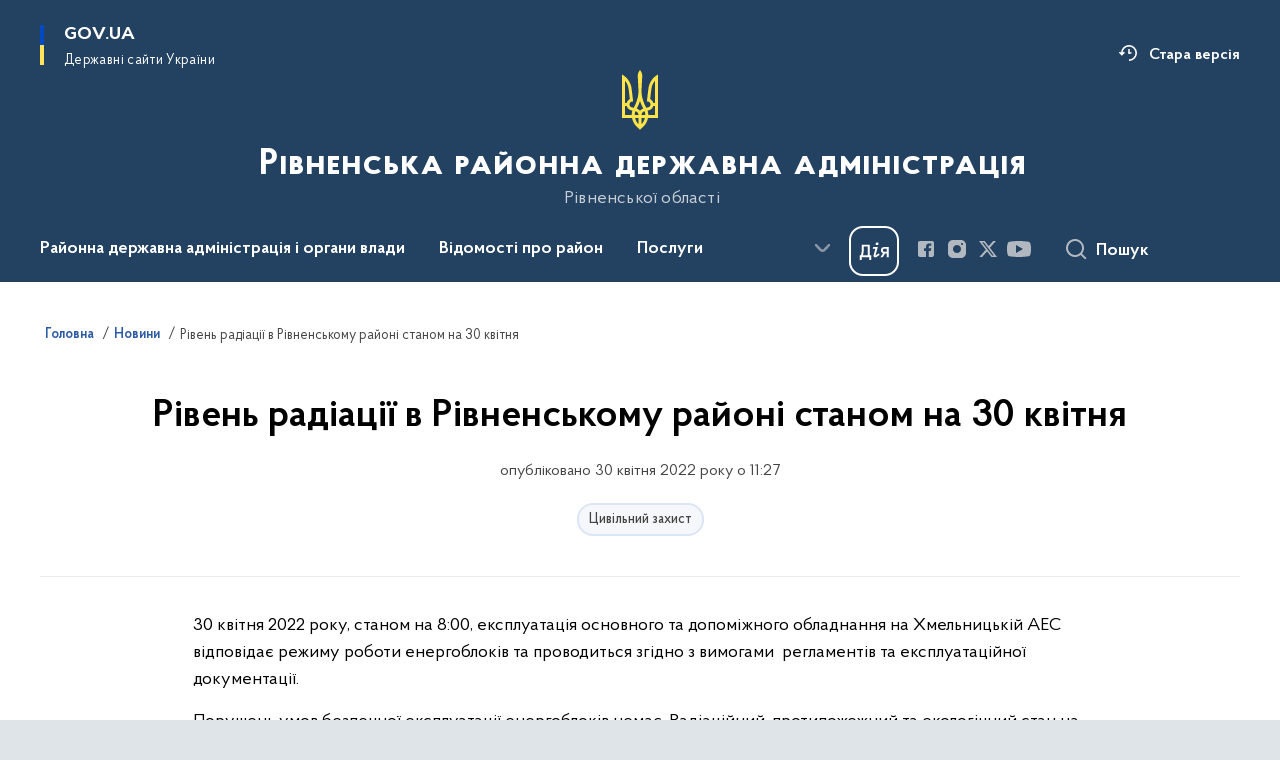

--- FILE ---
content_type: text/html; charset=UTF-8
request_url: https://rrda.rv.gov.ua/news/riven-radiaciyi-v-rivnenskomu-rajoni-stanom-na-30-kvitnya
body_size: 230306
content:

<!DOCTYPE html>
<html lang="uk">

<head>
    <link rel="canonical" href="https://rrda.rv.gov.ua/news/riven-radiaciyi-v-rivnenskomu-rajoni-stanom-na-30-kvitnya"/ nonce="Ftd0cMl8jX4YKCWqqSLclkBNXnkf2HrO">
    <meta charset="utf-8">
    <title>Рівень радіації в Рівненському районі станом на 30 квітня | Рівненська районна державна адміністрація </title>
    <!--meta info-->
    <meta name="viewport" content="width=device-width, initial-scale=1, shrink-to-fit=no, user-scalable=yes, maximum-scale=2.0">
    <meta name="author" content="Kitsoft">
    <meta name="description" content="30 квітня 2022 року, станом на 8:00, експлуатація основного та допоміжного обладнання на Хмельницькій АЕС відповідає режиму роботи енергоблоків та проводиться згідно з вимогами &amp;nbsp;регламентів та експлуатаційної документації">
    <meta name="title" content="Рівень радіації в Рівненському районі станом на 30 квітня">
    <meta name="keywords" content=""/>
    <!-- meta info-->
    
<meta property="og:url" content="https://rrda.rv.gov.ua/news/riven-radiaciyi-v-rivnenskomu-rajoni-stanom-na-30-kvitnya"/>
<meta property="og:title" content="Рівненська районна державна адміністрація рівненської області - Рівень радіації в Рівненському районі станом на 30 квітня"/>
<meta property="og:description" content="30 квітня 2022 року, станом на 8:00, експлуатація основного та допоміжного обладнання на Хмельницькій АЕС відповідає режиму роботи енергоблоків та проводиться згідно з вимогами &amp;nbsp;регламентів та експлуатаційної документації"/>
<meta property="og:image" content="https://rrda.rv.gov.ua/storage/app/uploads/public/626/cf3/da2/626cf3da2b7a5102455145.jpg">

<meta property="og:image:width" content="520" />
<meta property="og:image:height" content="315" />    <meta name="msapplication-TileColor" content="#ffffff">
<meta name="msapplication-TileImage" content="https://rrda.rv.gov.ua/themes/odv/assets/images/favicon/ms-icon-144x144.png">
<meta name="theme-color" content="#ffffff">

<link rel="apple-touch-icon" sizes="57x57" href="https://rrda.rv.gov.ua/themes/odv/assets/images/favicon/apple-icon-57x57.png"/ nonce="Ftd0cMl8jX4YKCWqqSLclkBNXnkf2HrO">
<link rel="apple-touch-icon" sizes="60x60" href="https://rrda.rv.gov.ua/themes/odv/assets/images/favicon/apple-icon-60x60.png"/ nonce="Ftd0cMl8jX4YKCWqqSLclkBNXnkf2HrO">
<link rel="apple-touch-icon" sizes="72x72" href="https://rrda.rv.gov.ua/themes/odv/assets/images/favicon/apple-icon-72x72.png"/ nonce="Ftd0cMl8jX4YKCWqqSLclkBNXnkf2HrO">
<link rel="apple-touch-icon" sizes="76x76" href="https://rrda.rv.gov.ua/themes/odv/assets/images/favicon/apple-icon-76x76.png"/ nonce="Ftd0cMl8jX4YKCWqqSLclkBNXnkf2HrO">
<link rel="apple-touch-icon" sizes="114x114" href="https://rrda.rv.gov.ua/themes/odv/assets/images/favicon/apple-icon-114x114.png"/ nonce="Ftd0cMl8jX4YKCWqqSLclkBNXnkf2HrO">
<link rel="apple-touch-icon" sizes="120x120" href="https://rrda.rv.gov.ua/themes/odv/assets/images/favicon/apple-icon-120x120.png"/ nonce="Ftd0cMl8jX4YKCWqqSLclkBNXnkf2HrO">
<link rel="apple-touch-icon" sizes="144x144" href="https://rrda.rv.gov.ua/themes/odv/assets/images/favicon/apple-icon-144x144.png"/ nonce="Ftd0cMl8jX4YKCWqqSLclkBNXnkf2HrO">
<link rel="apple-touch-icon" sizes="152x152" href="https://rrda.rv.gov.ua/themes/odv/assets/images/favicon/apple-icon-152x152.png"/ nonce="Ftd0cMl8jX4YKCWqqSLclkBNXnkf2HrO">
<link rel="apple-touch-icon" sizes="180x180" href="https://rrda.rv.gov.ua/themes/odv/assets/images/favicon/apple-icon-180x180.png"/ nonce="Ftd0cMl8jX4YKCWqqSLclkBNXnkf2HrO">
<link rel="icon" type="image/png" sizes="192x192" href="https://rrda.rv.gov.ua/themes/odv/assets/images/favicon/android-icon-192x192.png"/ nonce="Ftd0cMl8jX4YKCWqqSLclkBNXnkf2HrO">
<link rel="icon" type="image/png" sizes="144x144" href="https://rrda.rv.gov.ua/themes/odv/assets/images/favicon/android-icon-144x144.png"/ nonce="Ftd0cMl8jX4YKCWqqSLclkBNXnkf2HrO">
<link rel="icon" type="image/png" sizes="96x96" href="https://rrda.rv.gov.ua/themes/odv/assets/images/favicon/android-icon-96x96.png"/ nonce="Ftd0cMl8jX4YKCWqqSLclkBNXnkf2HrO">
<link rel="icon" type="image/png" sizes="72x72" href="https://rrda.rv.gov.ua/themes/odv/assets/images/favicon/android-icon-72x72.png"/ nonce="Ftd0cMl8jX4YKCWqqSLclkBNXnkf2HrO">
<link rel="icon" type="image/png" sizes="48x48" href="https://rrda.rv.gov.ua/themes/odv/assets/images/favicon/android-icon-48x48.png"/ nonce="Ftd0cMl8jX4YKCWqqSLclkBNXnkf2HrO">
<link rel="icon" type="image/png" sizes="36x36" href="https://rrda.rv.gov.ua/themes/odv/assets/images/favicon/android-icon-36x36.png"/ nonce="Ftd0cMl8jX4YKCWqqSLclkBNXnkf2HrO">
<link rel="icon" type="image/png" sizes="32x32" href="https://rrda.rv.gov.ua/themes/odv/assets/images/favicon/favicon-32x32.png"/ nonce="Ftd0cMl8jX4YKCWqqSLclkBNXnkf2HrO">
<link rel="icon" type="image/png" sizes="96x96" href="https://rrda.rv.gov.ua/themes/odv/assets/images/favicon/favicon-96x96.png"/ nonce="Ftd0cMl8jX4YKCWqqSLclkBNXnkf2HrO">
<link rel="icon" type="image/png" sizes="16x16" href="https://rrda.rv.gov.ua/themes/odv/assets/images/favicon/favicon-16x16.png"/ nonce="Ftd0cMl8jX4YKCWqqSLclkBNXnkf2HrO">
<link rel="manifest" href="https://rrda.rv.gov.ua/themes/odv/assets/images/favicon/manifest.json"/ nonce="Ftd0cMl8jX4YKCWqqSLclkBNXnkf2HrO">
        <link rel="stylesheet" type="text/css"
          href="https://cdnjs.cloudflare.com/ajax/libs/material-design-iconic-font/2.2.0/css/material-design-iconic-font.min.css"/ nonce="Ftd0cMl8jX4YKCWqqSLclkBNXnkf2HrO">
    <link rel="stylesheet" type="text/css" href="https://rrda.rv.gov.ua/combine/a87a0b4c319ad2c5116acf7479fdfedd-1766565248"/ nonce="Ftd0cMl8jX4YKCWqqSLclkBNXnkf2HrO">

        		<!-- Global site tag (gtag.js) - Google Analytics -->
		<script async src="https://www.googletagmanager.com/gtag/js?id=292948958" nonce="Ftd0cMl8jX4YKCWqqSLclkBNXnkf2HrO"></script>
		<script nonce="Ftd0cMl8jX4YKCWqqSLclkBNXnkf2HrO">
            window.dataLayer = window.dataLayer || [];
            function gtag(){dataLayer.push(arguments);}
                            gtag('set', 'linker', {
                    'domains': ['mac.gov.ua','oda.carpathia.gov.ua','khoda.gov.ua','nkrzi.gov.ua','mova-ombudsman.gov.ua','rrda.rv.gov.ua','varash.rv.gov.ua','www.rv.gov.ua','site.kharkivoda.gov.ua','new.mepr.gov.ua','dpss.gov.ua','sies.gov.ua','dp.dpss.gov.ua','new.cip.gov.ua','mova.gov.ua','bukoda.gov.ua','www.if.gov.ua','forest.gov.ua','nssu.gov.ua','kremenets.te.gov.ua','diam.gov.ua','esbu.gov.ua','tchortkiv.te.gov.ua','dubnorda.rv.gov.ua','mms.gov.ua','knt-test2022.sm.gov.ua','oht-test2022.sm.gov.ua','rmn-test2022.sm.gov.ua','sumy-test2022.sm.gov.ua','nads.gov.ua','ternopil.te.gov.ua','oda.te.gov.ua','mspu.gov.ua','shst-test2022.sm.gov.ua','test2022.sm.gov.ua','vmva.rv.gov.ua','dsusd.gov.ua','comin.gov.ua','dpss-te.gov.ua',]
                });
                        gtag('js', new Date());
            gtag('config', '292948958', {
				cookie_flags: 'max-age=7200;secure;samesite=none'
			});
		</script>
    
    <script nonce="Ftd0cMl8jX4YKCWqqSLclkBNXnkf2HrO">
window.multiLang = {
    allPages: {
        postsName: `Новини`,
        eventsName: `Події`,
        mediagalleriesName: `Медіагалереї`,
        meetingsText: `Засідання`,
        servicesText: `Послуги`,
        pagesText: `Сторінки`,
        moreByThemeText: `Більше за темою`,
        foundResultText: `Знайдено`,
        notFoundText: `Нічого не знайдено`,
        notFoundTextVehicles: `Не знайдено жодного транспортного засобу, спробуйте ще раз або перевірте правильність введених даних`,
        notFoundTextTerrorists: `Не знайдено жодного терориста, спробуйте ще раз або перевірте правильність введених даних`,
        notFoundTextDisappeared: `Не знайдено жодного зниклого громадянина, спробуйте ще раз або перевірте правильність введених даних`,
        notFoundTextDisappearedOOS: `Не знайдено жодної зниклої особи, спробуйте ще раз або перевірте правильність введених даних`,
        loadMoreText: `Завантажуємо ще`,
        loadMoreHintText: `Прокрутіть, щоб завантажити ще`,
        exeptionText: `Щось пішло не так`,
        shortRequest: `Закороткий пошуковий запит`,
        periodText: `За період`,
        authorNameText: `Автор`,
        docName: `від`,
        chosenCategoryText: `Розпорядження`,
        requestSearchText: `Ви шукали`,
        changeVisionText: `Налаштування доступності`,
        changeVisionNormalText: `Стандартна версія`,
        chooseDateText: `Виберіть дату`,
        validateFormFile: `Прикріпіть файл`,
        yearText: `року`,
        chosenNothingWasFound: `За вашим пошуковим запитом нічого не знайдено: `,
        noNewEvents: `Поки що, запланованих подій на майбутнє більше немає`,
        noNewEventsDescription: `Завітайте пізніше, можливо, наші менеджери як раз працюють над додаванням нових подій.`,
        eventsAreCompleted: `Події завершено`,
        singleEventAreCompleted: `завершено`,
        choicesLoading: `Завантажуємо...`,
        choicesNoResults: `Нічого не знайдено`,
        choicesNoChoices: `Вибору немає`,
        noSiteKeyForReCaptcha: `Відсутній параметр для reCaptcha, відправка форми неможлива`,
        noContent: `Інформація відсутня`,
        totalItemsText: `Всього`,
        downloadFile: `Завантажити`,
        viewFile: `Переглянути`,
        verifSingleElText: `перевірка`,
        verifTwoElText: `перевірки`,
        verifManyText: `перевірок`,
        document: `Документ`,
        hoursAgo: `година тому|години тому|годин тому`,
        documentsText: `документ|документи|документів`,
        documentNum: `Реєстраційний номер`,
        documentDate: `Дата створення, надходження документа`,
        docType: `Назва, вид документа`,
        documentName: `Джерело інформації (автор, відповідальний підрозділ)`,
        documentExcerpt: `Галузь, ключові слова`,
        zoomInText: `Збільшити масштаб`,
        zoomOutText: `Зменшити масштаб`,
        fullscreenText: `Повний екран`,
        mapText: `Інтерактивна мапа`,
        loadingText: `Завантажуємо...`,
        noChoicesText: `Вибору немає`,
        downloadOriginalImage: `Завантажити оригінальне зображення`,
        closeEsc: `Закрити (ESC)`,
        slideTitle: `Слайд`,
        slideFrom: `з`
    },
    search: {
        personsText: `Персони`,
        newsText: `Новини`,
        actsText: `НПА`,
        eventsText: `Анонси`,
        pagesText: `Сторінки`,
        mediagalleriesText: `Медіагалереї`,
        ariaMaterialTypeFilter: `Відфільтрувати за типом матеріалу`,
        materials: `матеріал|матеріали|матеріалів`,
        materialNotFound: `За вашим запитом не знайдено матеріалів`,
        materialFounded: `За вашим запитом знайдено`,
        materialsText: `матеріалів`,
        leftSidebarText: `За типом матеріалу`,
        requestPeriodTextFrom: `з`,
        requestPeriodTextTo: ` по`,
        requestFoundedText: `Знайдено`,
        requestTypeDoc: `документи`,
        itemsAmountString_1: `матеріал`,
        itemsAmountString_2: `матеріала`,
        bySearchKey: `за запитом`,
        searchMessage: `Заповніть поле ( мінімум 3 символи )`,
    },
    coordination: {
        notFoundText: "Нічого не знайдено",
        exeptionText: "Щось пішло не так",
        allEvents: "Події за весь період",
    },
    timeLine: {
        allTypesname: `Усі типи`,
        projectsName: `Проекти`,
        actsName: `Документи`,
        pagesName: `Сторінка`,
        eventComplete: `Подія завершена`,
        firstPeriodLoadInterval: `З - по`,
        toTest: `До`,
        fromTest: `Дата з`,
        todayText: `Сьогодні`,
        weekText: `За останній тиждень`,
        monthText: `За останній місяць`,
        errMsgDay: `День початку має бути меншим`,
        errMsgMounth: `Місяць початку має бути меншим`,
        errMsgYear: `Рік початку має бути меншим`,
    },
    all: {
        changeVisionText: "Людям із порушенням зору",
        changeVisionNormalText: "Стандартна версія"
    }
}
// console.log(window.multiLang);

</script>
</head>
<body>
    <a href="#mainContent" tabindex="0" class="link-skip">
        Перейти до основного вмісту
        <span class="link-skip-icon" aria-hidden="true"></span>
    </a>
    
    <div class="wrapper">
        <!-- Header -->
        <header class="header" id="layout-header">
            
<!-- Nav -->
<div class="header-bg">
    <div class="row justify-content-between">

        <div class="d-block d-lg-none navbar-fixed-top" data-spy="affix" data-offset-top="157">
            <div class="menu-for-small-devices d-block d-lg-none" id="menuSm">
                <div class="header-top">
                    <button class="header-menu-close closeMenuSm" aria-label="Закрити меню навігації"></button>
                    <div class="ml-auto">
                                                </div>
                </div>
                <div class="menu-sm-wrap-for-scroll">
                    <div class="menu-container">
                        <nav class="menu" aria-label="Головне меню">
                        <a href="javascript:void(0);"
           class="js-menu-link showSubmenu"
            role="button" aria-haspopup="true" aria-expanded="false"         >
            Районна державна адміністрація і органи влади
        </a>
        <div class="submenu">
            <div id="submenu-1">
                <div class="header-top d-flex d-lg-none">
                    <div class="title backMenu" role="button" tabindex="0" aria-label="Закрити підменю">
                        Районна державна адміністрація і органи влади
                    </div>
                    <div class="header-menu-close closeMenuSm" role="button" tabindex="0" aria-label="Закрити меню навігації"></div>
                </div>
                <div class="submenu-container d-block d-lg-none">
                                                                                <a href="/rivnenskoyi-rajonnoyi-derzhavnoyi-administraciyi"
                       class="submenu_child d-block"
                       >
                    Керівництво районної державної адміністрації
                    </a>
                                                                                <a href="/aparat-rivnenskoyi-rajonnoyi-derzhavnoyi-administraciyi"
                       class="submenu_child d-block"
                       >
                    Апарат районної державної адміністрації
                    </a>
                                                                                <a href="/strukturni-pidrozdili-rda"
                       class="submenu_child d-block"
                       >
                    Структурні підрозділи районної державної адміністрації
                    </a>
                                                                                <a href="/normativno-pravovi-zasadi-diyalnosti"
                       class="submenu_child d-block"
                       >
                    Нормативно-правові засади діяльності
                    </a>
                                                                                <a href="/plani-roboti"
                       class="submenu_child d-block"
                       >
                    Плани роботи
                    </a>
                                                                                                                        <a href="/teritorialni-organi-ministerstv-ta-inshih-centralnih-organiv-vikonavchoyi-vladi"
                       class="submenu_child d-block"
                       >
                    Територіальні органи міністерств та інших центральних органів виконавчої влади
                    </a>
                                                                                                                        <a href="/ochishchennya-vladi"
                       class="submenu_child d-block"
                       >
                    Очищення влади
                    </a>
                                                                                                                        <a href="/teritorialni-gromadi"
                       class="submenu_child d-block"
                       >
                    Територіальні громади
                    </a>
                                                                                                                        <a href="/publichnij-zvit-golovi"
                       class="submenu_child d-block"
                       >
                    Публічний звіт голови
                    </a>
                                                                                                                        <a href="/telefonnij-dovidnik-rda"
                       class="submenu_child d-block"
                       >
                    Телефонний довідник РДА
                    </a>
                                                                            </div>
            </div>
            <div class="row d-none d-lg-flex">
                                <div class="col-md-4">
                                                            <a href="/rivnenskoyi-rajonnoyi-derzhavnoyi-administraciyi"
                       class="submenu_child d-block"
                       >
                    Керівництво районної державної адміністрації
                    </a>
                                                                                <a href="/aparat-rivnenskoyi-rajonnoyi-derzhavnoyi-administraciyi"
                       class="submenu_child d-block"
                       >
                    Апарат районної державної адміністрації
                    </a>
                                                                                <a href="/strukturni-pidrozdili-rda"
                       class="submenu_child d-block"
                       >
                    Структурні підрозділи районної державної адміністрації
                    </a>
                                                                                <a href="/normativno-pravovi-zasadi-diyalnosti"
                       class="submenu_child d-block"
                       >
                    Нормативно-правові засади діяльності
                    </a>
                                                                                <a href="/plani-roboti"
                       class="submenu_child d-block"
                       >
                    Плани роботи
                    </a>
                                                        </div>
                                <div class="col-md-4">
                                                            <a href="/teritorialni-organi-ministerstv-ta-inshih-centralnih-organiv-vikonavchoyi-vladi"
                       class="submenu_child d-block"
                       >
                    Територіальні органи міністерств та інших центральних органів виконавчої влади
                    </a>
                                                        </div>
                                <div class="col-md-4">
                                                            <a href="/ochishchennya-vladi"
                       class="submenu_child d-block"
                       >
                    Очищення влади
                    </a>
                                                        </div>
                                <div class="col-md-4">
                                                            <a href="/teritorialni-gromadi"
                       class="submenu_child d-block"
                       >
                    Територіальні громади
                    </a>
                                                        </div>
                                <div class="col-md-4">
                                                            <a href="/publichnij-zvit-golovi"
                       class="submenu_child d-block"
                       >
                    Публічний звіт голови
                    </a>
                                                        </div>
                                <div class="col-md-4">
                                                            <a href="/telefonnij-dovidnik-rda"
                       class="submenu_child d-block"
                       >
                    Телефонний довідник РДА
                    </a>
                                                        </div>
                            </div>
        </div>
                                <a href="javascript:void(0);"
           class="js-menu-link showSubmenu"
            role="button" aria-haspopup="true" aria-expanded="false"         >
            Відомості про район
        </a>
        <div class="submenu">
            <div id="submenu-2">
                <div class="header-top d-flex d-lg-none">
                    <div class="title backMenu" role="button" tabindex="0" aria-label="Закрити підменю">
                        Відомості про район
                    </div>
                    <div class="header-menu-close closeMenuSm" role="button" tabindex="0" aria-label="Закрити меню навігації"></div>
                </div>
                <div class="submenu-container d-block d-lg-none">
                                                                                <a href="/vidomosti-pro-rajon/istoriya"
                       class="submenu_child d-block"
                       >
                    Історія
                    </a>
                                                                                                                        <a href="/simvolika"
                       class="submenu_child d-block"
                       >
                    Символіка
                    </a>
                                                                                                                        <a href="/istoriko-kulturna-spadshchina-rajonu"
                       class="submenu_child d-block"
                       >
                    Історико-культурна спадщина району
                    </a>
                                                                            </div>
            </div>
            <div class="row d-none d-lg-flex">
                                <div class="col-md-4">
                                                            <a href="/vidomosti-pro-rajon/istoriya"
                       class="submenu_child d-block"
                       >
                    Історія
                    </a>
                                                        </div>
                                <div class="col-md-4">
                                                            <a href="/simvolika"
                       class="submenu_child d-block"
                       >
                    Символіка
                    </a>
                                                        </div>
                                <div class="col-md-4">
                                                            <a href="/istoriko-kulturna-spadshchina-rajonu"
                       class="submenu_child d-block"
                       >
                    Історико-культурна спадщина району
                    </a>
                                                        </div>
                            </div>
        </div>
                                <a href="javascript:void(0);"
           class="js-menu-link showSubmenu"
            role="button" aria-haspopup="true" aria-expanded="false"         >
            Послуги
        </a>
        <div class="submenu">
            <div id="submenu-3">
                <div class="header-top d-flex d-lg-none">
                    <div class="title backMenu" role="button" tabindex="0" aria-label="Закрити підменю">
                        Послуги
                    </div>
                    <div class="header-menu-close closeMenuSm" role="button" tabindex="0" aria-label="Закрити меню навігації"></div>
                </div>
                <div class="submenu-container d-block d-lg-none">
                                                                                <a href="https://guide.diia.gov.ua/"
                       class="submenu_child d-block"
                       >
                    Гід з державних послуг
                    </a>
                                                                                                                        <a href="/administrativni-poslugi"
                       class="submenu_child d-block"
                       >
                    Адміністративні послуги
                    </a>
                                                                                                                        <a href="/centri-nadannya-administrativnih-poslug"
                       class="submenu_child d-block"
                       >
                    Центри надання адміністративних послуг
                    </a>
                                                                            </div>
            </div>
            <div class="row d-none d-lg-flex">
                                <div class="col-md-4">
                                                            <a href="https://guide.diia.gov.ua/"
                       class="submenu_child d-block"
                       >
                    Гід з державних послуг
                    </a>
                                                        </div>
                                <div class="col-md-4">
                                                            <a href="/administrativni-poslugi"
                       class="submenu_child d-block"
                       >
                    Адміністративні послуги
                    </a>
                                                        </div>
                                <div class="col-md-4">
                                                            <a href="/centri-nadannya-administrativnih-poslug"
                       class="submenu_child d-block"
                       >
                    Центри надання адміністративних послуг
                    </a>
                                                        </div>
                            </div>
        </div>
                                <a href="javascript:void(0);"
           class="js-menu-link showSubmenu"
            role="button" aria-haspopup="true" aria-expanded="false"         >
            Діяльність
        </a>
        <div class="submenu">
            <div id="submenu-4">
                <div class="header-top d-flex d-lg-none">
                    <div class="title backMenu" role="button" tabindex="0" aria-label="Закрити підменю">
                        Діяльність
                    </div>
                    <div class="header-menu-close closeMenuSm" role="button" tabindex="0" aria-label="Закрити меню навігації"></div>
                </div>
                <div class="submenu-container d-block d-lg-none">
                                                                                <a href="/antikorupcijna-diyalnist"
                       class="submenu_child d-block"
                       >
                    Антикорупційна діяльність
                    </a>
                                                                                <a href="/byudzhet"
                       class="submenu_child d-block"
                       >
                    Бюджет
                    </a>
                                                                                <a href="/derzhavni-zakupivli"
                       class="submenu_child d-block"
                       >
                    Державні закупівлі
                    </a>
                                                                                <a href="/kultura-ta-turizm"
                       class="submenu_child d-block"
                       >
                    Культура та туризм
                    </a>
                                                                                <a href="/molod-ta-sport"
                       class="submenu_child d-block"
                       >
                    Молодь та спорт
                    </a>
                                                                                <a href="/osvita"
                       class="submenu_child d-block"
                       >
                    Освіта
                    </a>
                                                                                <a href="/ohorona-zdorovya"
                       class="submenu_child d-block"
                       >
                    Охорона здоров&#039;я
                    </a>
                                                                                                                        <a href="/agropromislovij-kompleks"
                       class="submenu_child d-block"
                       >
                    Агропромисловий комплекс
                    </a>
                                                                                <a href="/ekonomika-zhkg"
                       class="submenu_child d-block"
                       >
                    Економіка. ЖКГ
                    </a>
                                                                                <a href="/ekologiya"
                       class="submenu_child d-block"
                       >
                    Екологія
                    </a>
                                                                                <a href="/energetika"
                       class="submenu_child d-block"
                       >
                    Енергоефективність
                    </a>
                                                                                <a href="/komunalni-pidpriyemstva"
                       class="submenu_child d-block"
                       >
                    Комунальні підприємства
                    </a>
                                                                                <a href="/mistobuduvannya-arhitektura"
                       class="submenu_child d-block"
                       >
                    Містобудування, архітектура
                    </a>
                                                                                <a href="/centr-probaciyi"
                       class="submenu_child d-block"
                       >
                    Центр пробації
                    </a>
                                                                                                                        <a href="/golodomor-1932-1933"
                       class="submenu_child d-block"
                       >
                    Голодомор 1932-1933
                    </a>
                                                                                <a href="/yevrointegraciya-ta-mizhnarodna-spivpratcia"
                       class="submenu_child d-block"
                       >
                    Євроінтеграція. Україна-НАТО
                    </a>
                                                                                <a href="/socialnij-zahist"
                       class="submenu_child d-block"
                       >
                    Соціальний захист
                    </a>
                                                                                <a href="/upravlinnya-socialnogo-strahuvannya"
                       class="submenu_child d-block"
                       >
                    Управління соціального страхування
                    </a>
                                                                                <a href="/civilnij-zahist"
                       class="submenu_child d-block"
                       >
                    Цивільний захист
                    </a>
                                                                                <a href="/viiskovyi-oblik-ta-broniuvannia"
                       class="submenu_child d-block"
                       >
                    Військовий облік та бронювання
                    </a>
                                                                                <a href="/centr-zajnyatosti"
                       class="submenu_child d-block"
                       >
                    Центр зайнятості
                    </a>
                                                                            </div>
            </div>
            <div class="row d-none d-lg-flex">
                                <div class="col-md-4">
                                                            <a href="/antikorupcijna-diyalnist"
                       class="submenu_child d-block"
                       >
                    Антикорупційна діяльність
                    </a>
                                                                                <a href="/byudzhet"
                       class="submenu_child d-block"
                       >
                    Бюджет
                    </a>
                                                                                <a href="/derzhavni-zakupivli"
                       class="submenu_child d-block"
                       >
                    Державні закупівлі
                    </a>
                                                                                <a href="/kultura-ta-turizm"
                       class="submenu_child d-block"
                       >
                    Культура та туризм
                    </a>
                                                                                <a href="/molod-ta-sport"
                       class="submenu_child d-block"
                       >
                    Молодь та спорт
                    </a>
                                                                                <a href="/osvita"
                       class="submenu_child d-block"
                       >
                    Освіта
                    </a>
                                                                                <a href="/ohorona-zdorovya"
                       class="submenu_child d-block"
                       >
                    Охорона здоров&#039;я
                    </a>
                                                        </div>
                                <div class="col-md-4">
                                                            <a href="/agropromislovij-kompleks"
                       class="submenu_child d-block"
                       >
                    Агропромисловий комплекс
                    </a>
                                                                                <a href="/ekonomika-zhkg"
                       class="submenu_child d-block"
                       >
                    Економіка. ЖКГ
                    </a>
                                                                                <a href="/ekologiya"
                       class="submenu_child d-block"
                       >
                    Екологія
                    </a>
                                                                                <a href="/energetika"
                       class="submenu_child d-block"
                       >
                    Енергоефективність
                    </a>
                                                                                <a href="/komunalni-pidpriyemstva"
                       class="submenu_child d-block"
                       >
                    Комунальні підприємства
                    </a>
                                                                                <a href="/mistobuduvannya-arhitektura"
                       class="submenu_child d-block"
                       >
                    Містобудування, архітектура
                    </a>
                                                                                <a href="/centr-probaciyi"
                       class="submenu_child d-block"
                       >
                    Центр пробації
                    </a>
                                                        </div>
                                <div class="col-md-4">
                                                            <a href="/golodomor-1932-1933"
                       class="submenu_child d-block"
                       >
                    Голодомор 1932-1933
                    </a>
                                                                                <a href="/yevrointegraciya-ta-mizhnarodna-spivpratcia"
                       class="submenu_child d-block"
                       >
                    Євроінтеграція. Україна-НАТО
                    </a>
                                                                                <a href="/socialnij-zahist"
                       class="submenu_child d-block"
                       >
                    Соціальний захист
                    </a>
                                                                                <a href="/upravlinnya-socialnogo-strahuvannya"
                       class="submenu_child d-block"
                       >
                    Управління соціального страхування
                    </a>
                                                                                <a href="/civilnij-zahist"
                       class="submenu_child d-block"
                       >
                    Цивільний захист
                    </a>
                                                                                <a href="/viiskovyi-oblik-ta-broniuvannia"
                       class="submenu_child d-block"
                       >
                    Військовий облік та бронювання
                    </a>
                                                                                <a href="/centr-zajnyatosti"
                       class="submenu_child d-block"
                       >
                    Центр зайнятості
                    </a>
                                                        </div>
                            </div>
        </div>
                                <a href="javascript:void(0);"
           class="js-menu-link showSubmenu"
            role="button" aria-haspopup="true" aria-expanded="false"         >
            Документи
        </a>
        <div class="submenu">
            <div id="submenu-5">
                <div class="header-top d-flex d-lg-none">
                    <div class="title backMenu" role="button" tabindex="0" aria-label="Закрити підменю">
                        Документи
                    </div>
                    <div class="header-menu-close closeMenuSm" role="button" tabindex="0" aria-label="Закрити меню навігації"></div>
                </div>
                <div class="submenu-container d-block d-lg-none">
                                                                                <a href="/timeline?&type=acts"
                       class="submenu_child d-block"
                       >
                    Розпорядження голови Рівненської районної державної адміністрації
                    </a>
                                                                                                                        <a href="/rozporyadzhennya-yaki-vtratili-chinnist"
                       class="submenu_child d-block"
                       >
                    Розпорядження, які втратили чинність
                    </a>
                                                                                                                        <a href="/zrazki-dokumentiv"
                       class="submenu_child d-block"
                       >
                    Зразки документів
                    </a>
                                                                                                                        <a href="/arhiv-rozporyadzhen"
                       class="submenu_child d-block"
                       >
                    Архів розпоряджень
                    </a>
                                                                            </div>
            </div>
            <div class="row d-none d-lg-flex">
                                <div class="col-md-4">
                                                            <a href="/timeline?&type=acts"
                       class="submenu_child d-block"
                       >
                    Розпорядження голови Рівненської районної державної адміністрації
                    </a>
                                                        </div>
                                <div class="col-md-4">
                                                            <a href="/rozporyadzhennya-yaki-vtratili-chinnist"
                       class="submenu_child d-block"
                       >
                    Розпорядження, які втратили чинність
                    </a>
                                                        </div>
                                <div class="col-md-4">
                                                            <a href="/zrazki-dokumentiv"
                       class="submenu_child d-block"
                       >
                    Зразки документів
                    </a>
                                                        </div>
                                <div class="col-md-4">
                                                            <a href="/arhiv-rozporyadzhen"
                       class="submenu_child d-block"
                       >
                    Архів розпоряджень
                    </a>
                                                        </div>
                            </div>
        </div>
                                <a href="javascript:void(0);"
           class="js-menu-link showSubmenu"
            role="button" aria-haspopup="true" aria-expanded="false"         >
            Громадськості
        </a>
        <div class="submenu">
            <div id="submenu-6">
                <div class="header-top d-flex d-lg-none">
                    <div class="title backMenu" role="button" tabindex="0" aria-label="Закрити підменю">
                        Громадськості
                    </div>
                    <div class="header-menu-close closeMenuSm" role="button" tabindex="0" aria-label="Закрити меню навігації"></div>
                </div>
                <div class="submenu-container d-block d-lg-none">
                                                                                <a href="/aktualno"
                       class="submenu_child d-block"
                       >
                    Актуально
                    </a>
                                                                                                                        <a href="/vidkriti-dani"
                       class="submenu_child d-block"
                       >
                    Відкриті дані
                    </a>
                                                                                                                        <a href="/gromadyanske-suspilstvo-i-vlada"
                       class="submenu_child d-block"
                       >
                    Громадянське суспільство і влада
                    </a>
                                                                                                                        <a href="/dostup-do-publichnoyi-informaciyi"
                       class="submenu_child d-block"
                       >
                    Доступ до публічної інформації
                    </a>
                                                                                                                        <a href="/zvernennya-gromadyan"
                       class="submenu_child d-block"
                       >
                    Звернення громадян
                    </a>
                                                                                                                        <a href="/kadrovi-pitannya"
                       class="submenu_child d-block"
                       >
                    Кадрові питання
                    </a>
                                                                                                                        <a href="/ogoloshennya"
                       class="submenu_child d-block"
                       >
                    Оголошення
                    </a>
                                                                                                                        <a href="/pamyatni-dati"
                       class="submenu_child d-block"
                       >
                    Пам&#039;ятні дати
                    </a>
                                                                                                                        <a href="/yevidnovlennia"
                       class="submenu_child d-block"
                       >
                    єВідновлення
                    </a>
                                                                                                                        <a href="/arkhiv"
                       class="submenu_child d-block"
                       >
                    Архів
                    </a>
                                                                            </div>
            </div>
            <div class="row d-none d-lg-flex">
                                <div class="col-md-4">
                                                            <a href="/aktualno"
                       class="submenu_child d-block"
                       >
                    Актуально
                    </a>
                                                        </div>
                                <div class="col-md-4">
                                                            <a href="/vidkriti-dani"
                       class="submenu_child d-block"
                       >
                    Відкриті дані
                    </a>
                                                        </div>
                                <div class="col-md-4">
                                                            <a href="/gromadyanske-suspilstvo-i-vlada"
                       class="submenu_child d-block"
                       >
                    Громадянське суспільство і влада
                    </a>
                                                        </div>
                                <div class="col-md-4">
                                                            <a href="/dostup-do-publichnoyi-informaciyi"
                       class="submenu_child d-block"
                       >
                    Доступ до публічної інформації
                    </a>
                                                        </div>
                                <div class="col-md-4">
                                                            <a href="/zvernennya-gromadyan"
                       class="submenu_child d-block"
                       >
                    Звернення громадян
                    </a>
                                                        </div>
                                <div class="col-md-4">
                                                            <a href="/kadrovi-pitannya"
                       class="submenu_child d-block"
                       >
                    Кадрові питання
                    </a>
                                                        </div>
                                <div class="col-md-4">
                                                            <a href="/ogoloshennya"
                       class="submenu_child d-block"
                       >
                    Оголошення
                    </a>
                                                        </div>
                                <div class="col-md-4">
                                                            <a href="/pamyatni-dati"
                       class="submenu_child d-block"
                       >
                    Пам&#039;ятні дати
                    </a>
                                                        </div>
                                <div class="col-md-4">
                                                            <a href="/yevidnovlennia"
                       class="submenu_child d-block"
                       >
                    єВідновлення
                    </a>
                                                        </div>
                                <div class="col-md-4">
                                                            <a href="/arkhiv"
                       class="submenu_child d-block"
                       >
                    Архів
                    </a>
                                                        </div>
                            </div>
        </div>
                                <a href="javascript:void(0);"
           class="js-menu-link showSubmenu"
            role="button" aria-haspopup="true" aria-expanded="false"         >
            Пресцентр
        </a>
        <div class="submenu">
            <div id="submenu-7">
                <div class="header-top d-flex d-lg-none">
                    <div class="title backMenu" role="button" tabindex="0" aria-label="Закрити підменю">
                        Пресцентр
                    </div>
                    <div class="header-menu-close closeMenuSm" role="button" tabindex="0" aria-label="Закрити меню навігації"></div>
                </div>
                <div class="submenu-container d-block d-lg-none">
                                                                                <a href="/timeline?&type=posts"
                       class="submenu_child d-block"
                       >
                    Новини
                    </a>
                                                                                                                        <a href="/anonsi"
                       class="submenu_child d-block"
                       >
                    Анонси
                    </a>
                                                                                                                        <a href="/galleries"
                       class="submenu_child d-block"
                       >
                    Медіагалерея
                    </a>
                                                                            </div>
            </div>
            <div class="row d-none d-lg-flex">
                                <div class="col-md-4">
                                                            <a href="/timeline?&type=posts"
                       class="submenu_child d-block"
                       >
                    Новини
                    </a>
                                                        </div>
                                <div class="col-md-4">
                                                            <a href="/anonsi"
                       class="submenu_child d-block"
                       >
                    Анонси
                    </a>
                                                        </div>
                                <div class="col-md-4">
                                                            <a href="/galleries"
                       class="submenu_child d-block"
                       >
                    Медіагалерея
                    </a>
                                                        </div>
                            </div>
        </div>
                                    <a class="js-menu-link" href="/bezbariernist"
                                          >Безбар&#039;єрність</a>
            </nav>                    </div>

                    <div class="header-services">
                                                                        <a class="header-services-item old-version mt-3" target="_blank" rel="nofollow"
                           href="http://www.old.rv.gov.ua/sitenew/rivnensk/ua/#">
                            Стара версія
                        </a>
                        
                        <div class="header-services-item">
                            
    <div class="socials" aria-label="Соціальні мережі">
                                                                        <a href="http://facebook.com"
               target="_blank"
               aria-label="Сторінка у Facebook (відкриває нове вікно)"
               rel="nofollow noopener noreferrer"
               class="socials-link socials-link-facebook-square">
            </a>
                                                                        <a href="http://instagram.com"
               target="_blank"
               aria-label="Сторінка у Instagram (відкриває нове вікно)"
               rel="nofollow noopener noreferrer"
               class="socials-link socials-link-instagram">
            </a>
                                                                        <a href="http://twitter.com"
               target="_blank"
               aria-label="Сторінка у Twitter (відкриває нове вікно)"
               rel="nofollow noopener noreferrer"
               class="socials-link socials-link-twitter">
            </a>
                                                                        <a href="http://youtube.com"
               target="_blank"
               aria-label="Сторінка у Youtube (відкриває нове вікно)"
               rel="nofollow noopener noreferrer"
               class="socials-link socials-link-youtube-play">
            </a>
            </div>
                        </div>
                        <div class="header-services-item">
                            
    <a href="https://diia.gov.ua" target="_blank" class="icon-diia"
       aria-label="Баннер Дія">
    </a>
                        </div>
                        <div class="mt-5">
                            <button class="main-logo"
                                    data-bs-toggle="modal"
                                    data-bs-target="#govModal"
                                    aria-haspopup="true"
                                    aria-expanded="false">
                                <span class="icon"></span>
                                <span class="main-logo_text">
                                <span>gov.ua</span>
                                    <span class="light">Державні сайти України</span>
                                </span>
                            </button>
                        </div>
                    </div>
                </div>
            </div>
            <div class="header-top">
                <button class="header-menu-icon" id="shomMenuSm" aria-label="Показати меню навігації">
                    <span class="visually-hidden">Меню</span>
                </button>
                <button class="header-search-btn js-search-toggle" aria-haspopup="true" aria-expanded="false">
                    Пошук
                </button>
            </div>
        </div>
        <div class="col-md-3 d-none d-lg-block">
            <button class="main-logo"
                    data-bs-toggle="modal"
                    data-bs-target="#govModal"
                    aria-haspopup="true">
                <span class="icon"></span>
                <span class="main-logo_text">
                    <span>GOV.UA</span>
                    <span class="light">Державні сайти України</span>
                </span>
            </button>
        </div>
        <div class="col-md-3 d-none d-lg-flex">
            <div class="ml-auto d-flex flex-column align-items-end" role="navigation" aria-label="Налаштування мови та доступності">

                
                    
                                <a class="old-version mt-3" target="_blank" rel="nofollow"
                   href="http://www.old.rv.gov.ua/sitenew/rivnensk/ua/#">
                    Стара версія
                </a>
                            </div>
        </div>
        <div class="col-md-12 text-center">
            <a href="/" class="main-title" aria-label="На головну сторінку">
                <div class="icon"
                                          style="background-image: url('https://rrda.rv.gov.ua/storage/app/sites/30/Logo/logo.svg')"
                     >
                </div>
                                    <div class="main-title-text">Рівненська районна державна адміністрація</div>
                                <div class="light">
                    Рівненської області
                </div>
            </a>
        </div>
        <div class="col-md-12">

            <div class="menu-container mt-2">

                <div class="d-none d-lg-block">
                    <div id="menuDesktop" class="menu-desktop row">
                        <div class="menu-desktop-wrap">
                                    <nav class="menu" aria-label="Головне меню">
                        <a href="javascript:void(0);"
           class="js-menu-link showSubmenu"
            role="button" aria-haspopup="true" aria-expanded="false"         >
            Районна державна адміністрація і органи влади
        </a>
        <div class="submenu">
            <div id="submenu-1">
                <div class="header-top d-flex d-lg-none">
                    <div class="title backMenu" role="button" tabindex="0" aria-label="Закрити підменю">
                        Районна державна адміністрація і органи влади
                    </div>
                    <div class="header-menu-close closeMenuSm" role="button" tabindex="0" aria-label="Закрити меню навігації"></div>
                </div>
                <div class="submenu-container d-block d-lg-none">
                                                                                <a href="/rivnenskoyi-rajonnoyi-derzhavnoyi-administraciyi"
                       class="submenu_child d-block"
                       >
                    Керівництво районної державної адміністрації
                    </a>
                                                                                <a href="/aparat-rivnenskoyi-rajonnoyi-derzhavnoyi-administraciyi"
                       class="submenu_child d-block"
                       >
                    Апарат районної державної адміністрації
                    </a>
                                                                                <a href="/strukturni-pidrozdili-rda"
                       class="submenu_child d-block"
                       >
                    Структурні підрозділи районної державної адміністрації
                    </a>
                                                                                <a href="/normativno-pravovi-zasadi-diyalnosti"
                       class="submenu_child d-block"
                       >
                    Нормативно-правові засади діяльності
                    </a>
                                                                                <a href="/plani-roboti"
                       class="submenu_child d-block"
                       >
                    Плани роботи
                    </a>
                                                                                                                        <a href="/teritorialni-organi-ministerstv-ta-inshih-centralnih-organiv-vikonavchoyi-vladi"
                       class="submenu_child d-block"
                       >
                    Територіальні органи міністерств та інших центральних органів виконавчої влади
                    </a>
                                                                                                                        <a href="/ochishchennya-vladi"
                       class="submenu_child d-block"
                       >
                    Очищення влади
                    </a>
                                                                                                                        <a href="/teritorialni-gromadi"
                       class="submenu_child d-block"
                       >
                    Територіальні громади
                    </a>
                                                                                                                        <a href="/publichnij-zvit-golovi"
                       class="submenu_child d-block"
                       >
                    Публічний звіт голови
                    </a>
                                                                                                                        <a href="/telefonnij-dovidnik-rda"
                       class="submenu_child d-block"
                       >
                    Телефонний довідник РДА
                    </a>
                                                                            </div>
            </div>
            <div class="row d-none d-lg-flex">
                                <div class="col-md-4">
                                                            <a href="/rivnenskoyi-rajonnoyi-derzhavnoyi-administraciyi"
                       class="submenu_child d-block"
                       >
                    Керівництво районної державної адміністрації
                    </a>
                                                                                <a href="/aparat-rivnenskoyi-rajonnoyi-derzhavnoyi-administraciyi"
                       class="submenu_child d-block"
                       >
                    Апарат районної державної адміністрації
                    </a>
                                                                                <a href="/strukturni-pidrozdili-rda"
                       class="submenu_child d-block"
                       >
                    Структурні підрозділи районної державної адміністрації
                    </a>
                                                                                <a href="/normativno-pravovi-zasadi-diyalnosti"
                       class="submenu_child d-block"
                       >
                    Нормативно-правові засади діяльності
                    </a>
                                                                                <a href="/plani-roboti"
                       class="submenu_child d-block"
                       >
                    Плани роботи
                    </a>
                                                        </div>
                                <div class="col-md-4">
                                                            <a href="/teritorialni-organi-ministerstv-ta-inshih-centralnih-organiv-vikonavchoyi-vladi"
                       class="submenu_child d-block"
                       >
                    Територіальні органи міністерств та інших центральних органів виконавчої влади
                    </a>
                                                        </div>
                                <div class="col-md-4">
                                                            <a href="/ochishchennya-vladi"
                       class="submenu_child d-block"
                       >
                    Очищення влади
                    </a>
                                                        </div>
                                <div class="col-md-4">
                                                            <a href="/teritorialni-gromadi"
                       class="submenu_child d-block"
                       >
                    Територіальні громади
                    </a>
                                                        </div>
                                <div class="col-md-4">
                                                            <a href="/publichnij-zvit-golovi"
                       class="submenu_child d-block"
                       >
                    Публічний звіт голови
                    </a>
                                                        </div>
                                <div class="col-md-4">
                                                            <a href="/telefonnij-dovidnik-rda"
                       class="submenu_child d-block"
                       >
                    Телефонний довідник РДА
                    </a>
                                                        </div>
                            </div>
        </div>
                                <a href="javascript:void(0);"
           class="js-menu-link showSubmenu"
            role="button" aria-haspopup="true" aria-expanded="false"         >
            Відомості про район
        </a>
        <div class="submenu">
            <div id="submenu-2">
                <div class="header-top d-flex d-lg-none">
                    <div class="title backMenu" role="button" tabindex="0" aria-label="Закрити підменю">
                        Відомості про район
                    </div>
                    <div class="header-menu-close closeMenuSm" role="button" tabindex="0" aria-label="Закрити меню навігації"></div>
                </div>
                <div class="submenu-container d-block d-lg-none">
                                                                                <a href="/vidomosti-pro-rajon/istoriya"
                       class="submenu_child d-block"
                       >
                    Історія
                    </a>
                                                                                                                        <a href="/simvolika"
                       class="submenu_child d-block"
                       >
                    Символіка
                    </a>
                                                                                                                        <a href="/istoriko-kulturna-spadshchina-rajonu"
                       class="submenu_child d-block"
                       >
                    Історико-культурна спадщина району
                    </a>
                                                                            </div>
            </div>
            <div class="row d-none d-lg-flex">
                                <div class="col-md-4">
                                                            <a href="/vidomosti-pro-rajon/istoriya"
                       class="submenu_child d-block"
                       >
                    Історія
                    </a>
                                                        </div>
                                <div class="col-md-4">
                                                            <a href="/simvolika"
                       class="submenu_child d-block"
                       >
                    Символіка
                    </a>
                                                        </div>
                                <div class="col-md-4">
                                                            <a href="/istoriko-kulturna-spadshchina-rajonu"
                       class="submenu_child d-block"
                       >
                    Історико-культурна спадщина району
                    </a>
                                                        </div>
                            </div>
        </div>
                                <a href="javascript:void(0);"
           class="js-menu-link showSubmenu"
            role="button" aria-haspopup="true" aria-expanded="false"         >
            Послуги
        </a>
        <div class="submenu">
            <div id="submenu-3">
                <div class="header-top d-flex d-lg-none">
                    <div class="title backMenu" role="button" tabindex="0" aria-label="Закрити підменю">
                        Послуги
                    </div>
                    <div class="header-menu-close closeMenuSm" role="button" tabindex="0" aria-label="Закрити меню навігації"></div>
                </div>
                <div class="submenu-container d-block d-lg-none">
                                                                                <a href="https://guide.diia.gov.ua/"
                       class="submenu_child d-block"
                       >
                    Гід з державних послуг
                    </a>
                                                                                                                        <a href="/administrativni-poslugi"
                       class="submenu_child d-block"
                       >
                    Адміністративні послуги
                    </a>
                                                                                                                        <a href="/centri-nadannya-administrativnih-poslug"
                       class="submenu_child d-block"
                       >
                    Центри надання адміністративних послуг
                    </a>
                                                                            </div>
            </div>
            <div class="row d-none d-lg-flex">
                                <div class="col-md-4">
                                                            <a href="https://guide.diia.gov.ua/"
                       class="submenu_child d-block"
                       >
                    Гід з державних послуг
                    </a>
                                                        </div>
                                <div class="col-md-4">
                                                            <a href="/administrativni-poslugi"
                       class="submenu_child d-block"
                       >
                    Адміністративні послуги
                    </a>
                                                        </div>
                                <div class="col-md-4">
                                                            <a href="/centri-nadannya-administrativnih-poslug"
                       class="submenu_child d-block"
                       >
                    Центри надання адміністративних послуг
                    </a>
                                                        </div>
                            </div>
        </div>
                                <a href="javascript:void(0);"
           class="js-menu-link showSubmenu"
            role="button" aria-haspopup="true" aria-expanded="false"         >
            Діяльність
        </a>
        <div class="submenu">
            <div id="submenu-4">
                <div class="header-top d-flex d-lg-none">
                    <div class="title backMenu" role="button" tabindex="0" aria-label="Закрити підменю">
                        Діяльність
                    </div>
                    <div class="header-menu-close closeMenuSm" role="button" tabindex="0" aria-label="Закрити меню навігації"></div>
                </div>
                <div class="submenu-container d-block d-lg-none">
                                                                                <a href="/antikorupcijna-diyalnist"
                       class="submenu_child d-block"
                       >
                    Антикорупційна діяльність
                    </a>
                                                                                <a href="/byudzhet"
                       class="submenu_child d-block"
                       >
                    Бюджет
                    </a>
                                                                                <a href="/derzhavni-zakupivli"
                       class="submenu_child d-block"
                       >
                    Державні закупівлі
                    </a>
                                                                                <a href="/kultura-ta-turizm"
                       class="submenu_child d-block"
                       >
                    Культура та туризм
                    </a>
                                                                                <a href="/molod-ta-sport"
                       class="submenu_child d-block"
                       >
                    Молодь та спорт
                    </a>
                                                                                <a href="/osvita"
                       class="submenu_child d-block"
                       >
                    Освіта
                    </a>
                                                                                <a href="/ohorona-zdorovya"
                       class="submenu_child d-block"
                       >
                    Охорона здоров&#039;я
                    </a>
                                                                                                                        <a href="/agropromislovij-kompleks"
                       class="submenu_child d-block"
                       >
                    Агропромисловий комплекс
                    </a>
                                                                                <a href="/ekonomika-zhkg"
                       class="submenu_child d-block"
                       >
                    Економіка. ЖКГ
                    </a>
                                                                                <a href="/ekologiya"
                       class="submenu_child d-block"
                       >
                    Екологія
                    </a>
                                                                                <a href="/energetika"
                       class="submenu_child d-block"
                       >
                    Енергоефективність
                    </a>
                                                                                <a href="/komunalni-pidpriyemstva"
                       class="submenu_child d-block"
                       >
                    Комунальні підприємства
                    </a>
                                                                                <a href="/mistobuduvannya-arhitektura"
                       class="submenu_child d-block"
                       >
                    Містобудування, архітектура
                    </a>
                                                                                <a href="/centr-probaciyi"
                       class="submenu_child d-block"
                       >
                    Центр пробації
                    </a>
                                                                                                                        <a href="/golodomor-1932-1933"
                       class="submenu_child d-block"
                       >
                    Голодомор 1932-1933
                    </a>
                                                                                <a href="/yevrointegraciya-ta-mizhnarodna-spivpratcia"
                       class="submenu_child d-block"
                       >
                    Євроінтеграція. Україна-НАТО
                    </a>
                                                                                <a href="/socialnij-zahist"
                       class="submenu_child d-block"
                       >
                    Соціальний захист
                    </a>
                                                                                <a href="/upravlinnya-socialnogo-strahuvannya"
                       class="submenu_child d-block"
                       >
                    Управління соціального страхування
                    </a>
                                                                                <a href="/civilnij-zahist"
                       class="submenu_child d-block"
                       >
                    Цивільний захист
                    </a>
                                                                                <a href="/viiskovyi-oblik-ta-broniuvannia"
                       class="submenu_child d-block"
                       >
                    Військовий облік та бронювання
                    </a>
                                                                                <a href="/centr-zajnyatosti"
                       class="submenu_child d-block"
                       >
                    Центр зайнятості
                    </a>
                                                                            </div>
            </div>
            <div class="row d-none d-lg-flex">
                                <div class="col-md-4">
                                                            <a href="/antikorupcijna-diyalnist"
                       class="submenu_child d-block"
                       >
                    Антикорупційна діяльність
                    </a>
                                                                                <a href="/byudzhet"
                       class="submenu_child d-block"
                       >
                    Бюджет
                    </a>
                                                                                <a href="/derzhavni-zakupivli"
                       class="submenu_child d-block"
                       >
                    Державні закупівлі
                    </a>
                                                                                <a href="/kultura-ta-turizm"
                       class="submenu_child d-block"
                       >
                    Культура та туризм
                    </a>
                                                                                <a href="/molod-ta-sport"
                       class="submenu_child d-block"
                       >
                    Молодь та спорт
                    </a>
                                                                                <a href="/osvita"
                       class="submenu_child d-block"
                       >
                    Освіта
                    </a>
                                                                                <a href="/ohorona-zdorovya"
                       class="submenu_child d-block"
                       >
                    Охорона здоров&#039;я
                    </a>
                                                        </div>
                                <div class="col-md-4">
                                                            <a href="/agropromislovij-kompleks"
                       class="submenu_child d-block"
                       >
                    Агропромисловий комплекс
                    </a>
                                                                                <a href="/ekonomika-zhkg"
                       class="submenu_child d-block"
                       >
                    Економіка. ЖКГ
                    </a>
                                                                                <a href="/ekologiya"
                       class="submenu_child d-block"
                       >
                    Екологія
                    </a>
                                                                                <a href="/energetika"
                       class="submenu_child d-block"
                       >
                    Енергоефективність
                    </a>
                                                                                <a href="/komunalni-pidpriyemstva"
                       class="submenu_child d-block"
                       >
                    Комунальні підприємства
                    </a>
                                                                                <a href="/mistobuduvannya-arhitektura"
                       class="submenu_child d-block"
                       >
                    Містобудування, архітектура
                    </a>
                                                                                <a href="/centr-probaciyi"
                       class="submenu_child d-block"
                       >
                    Центр пробації
                    </a>
                                                        </div>
                                <div class="col-md-4">
                                                            <a href="/golodomor-1932-1933"
                       class="submenu_child d-block"
                       >
                    Голодомор 1932-1933
                    </a>
                                                                                <a href="/yevrointegraciya-ta-mizhnarodna-spivpratcia"
                       class="submenu_child d-block"
                       >
                    Євроінтеграція. Україна-НАТО
                    </a>
                                                                                <a href="/socialnij-zahist"
                       class="submenu_child d-block"
                       >
                    Соціальний захист
                    </a>
                                                                                <a href="/upravlinnya-socialnogo-strahuvannya"
                       class="submenu_child d-block"
                       >
                    Управління соціального страхування
                    </a>
                                                                                <a href="/civilnij-zahist"
                       class="submenu_child d-block"
                       >
                    Цивільний захист
                    </a>
                                                                                <a href="/viiskovyi-oblik-ta-broniuvannia"
                       class="submenu_child d-block"
                       >
                    Військовий облік та бронювання
                    </a>
                                                                                <a href="/centr-zajnyatosti"
                       class="submenu_child d-block"
                       >
                    Центр зайнятості
                    </a>
                                                        </div>
                            </div>
        </div>
                                <a href="javascript:void(0);"
           class="js-menu-link showSubmenu"
            role="button" aria-haspopup="true" aria-expanded="false"         >
            Документи
        </a>
        <div class="submenu">
            <div id="submenu-5">
                <div class="header-top d-flex d-lg-none">
                    <div class="title backMenu" role="button" tabindex="0" aria-label="Закрити підменю">
                        Документи
                    </div>
                    <div class="header-menu-close closeMenuSm" role="button" tabindex="0" aria-label="Закрити меню навігації"></div>
                </div>
                <div class="submenu-container d-block d-lg-none">
                                                                                <a href="/timeline?&type=acts"
                       class="submenu_child d-block"
                       >
                    Розпорядження голови Рівненської районної державної адміністрації
                    </a>
                                                                                                                        <a href="/rozporyadzhennya-yaki-vtratili-chinnist"
                       class="submenu_child d-block"
                       >
                    Розпорядження, які втратили чинність
                    </a>
                                                                                                                        <a href="/zrazki-dokumentiv"
                       class="submenu_child d-block"
                       >
                    Зразки документів
                    </a>
                                                                                                                        <a href="/arhiv-rozporyadzhen"
                       class="submenu_child d-block"
                       >
                    Архів розпоряджень
                    </a>
                                                                            </div>
            </div>
            <div class="row d-none d-lg-flex">
                                <div class="col-md-4">
                                                            <a href="/timeline?&type=acts"
                       class="submenu_child d-block"
                       >
                    Розпорядження голови Рівненської районної державної адміністрації
                    </a>
                                                        </div>
                                <div class="col-md-4">
                                                            <a href="/rozporyadzhennya-yaki-vtratili-chinnist"
                       class="submenu_child d-block"
                       >
                    Розпорядження, які втратили чинність
                    </a>
                                                        </div>
                                <div class="col-md-4">
                                                            <a href="/zrazki-dokumentiv"
                       class="submenu_child d-block"
                       >
                    Зразки документів
                    </a>
                                                        </div>
                                <div class="col-md-4">
                                                            <a href="/arhiv-rozporyadzhen"
                       class="submenu_child d-block"
                       >
                    Архів розпоряджень
                    </a>
                                                        </div>
                            </div>
        </div>
                                <a href="javascript:void(0);"
           class="js-menu-link showSubmenu"
            role="button" aria-haspopup="true" aria-expanded="false"         >
            Громадськості
        </a>
        <div class="submenu">
            <div id="submenu-6">
                <div class="header-top d-flex d-lg-none">
                    <div class="title backMenu" role="button" tabindex="0" aria-label="Закрити підменю">
                        Громадськості
                    </div>
                    <div class="header-menu-close closeMenuSm" role="button" tabindex="0" aria-label="Закрити меню навігації"></div>
                </div>
                <div class="submenu-container d-block d-lg-none">
                                                                                <a href="/aktualno"
                       class="submenu_child d-block"
                       >
                    Актуально
                    </a>
                                                                                                                        <a href="/vidkriti-dani"
                       class="submenu_child d-block"
                       >
                    Відкриті дані
                    </a>
                                                                                                                        <a href="/gromadyanske-suspilstvo-i-vlada"
                       class="submenu_child d-block"
                       >
                    Громадянське суспільство і влада
                    </a>
                                                                                                                        <a href="/dostup-do-publichnoyi-informaciyi"
                       class="submenu_child d-block"
                       >
                    Доступ до публічної інформації
                    </a>
                                                                                                                        <a href="/zvernennya-gromadyan"
                       class="submenu_child d-block"
                       >
                    Звернення громадян
                    </a>
                                                                                                                        <a href="/kadrovi-pitannya"
                       class="submenu_child d-block"
                       >
                    Кадрові питання
                    </a>
                                                                                                                        <a href="/ogoloshennya"
                       class="submenu_child d-block"
                       >
                    Оголошення
                    </a>
                                                                                                                        <a href="/pamyatni-dati"
                       class="submenu_child d-block"
                       >
                    Пам&#039;ятні дати
                    </a>
                                                                                                                        <a href="/yevidnovlennia"
                       class="submenu_child d-block"
                       >
                    єВідновлення
                    </a>
                                                                                                                        <a href="/arkhiv"
                       class="submenu_child d-block"
                       >
                    Архів
                    </a>
                                                                            </div>
            </div>
            <div class="row d-none d-lg-flex">
                                <div class="col-md-4">
                                                            <a href="/aktualno"
                       class="submenu_child d-block"
                       >
                    Актуально
                    </a>
                                                        </div>
                                <div class="col-md-4">
                                                            <a href="/vidkriti-dani"
                       class="submenu_child d-block"
                       >
                    Відкриті дані
                    </a>
                                                        </div>
                                <div class="col-md-4">
                                                            <a href="/gromadyanske-suspilstvo-i-vlada"
                       class="submenu_child d-block"
                       >
                    Громадянське суспільство і влада
                    </a>
                                                        </div>
                                <div class="col-md-4">
                                                            <a href="/dostup-do-publichnoyi-informaciyi"
                       class="submenu_child d-block"
                       >
                    Доступ до публічної інформації
                    </a>
                                                        </div>
                                <div class="col-md-4">
                                                            <a href="/zvernennya-gromadyan"
                       class="submenu_child d-block"
                       >
                    Звернення громадян
                    </a>
                                                        </div>
                                <div class="col-md-4">
                                                            <a href="/kadrovi-pitannya"
                       class="submenu_child d-block"
                       >
                    Кадрові питання
                    </a>
                                                        </div>
                                <div class="col-md-4">
                                                            <a href="/ogoloshennya"
                       class="submenu_child d-block"
                       >
                    Оголошення
                    </a>
                                                        </div>
                                <div class="col-md-4">
                                                            <a href="/pamyatni-dati"
                       class="submenu_child d-block"
                       >
                    Пам&#039;ятні дати
                    </a>
                                                        </div>
                                <div class="col-md-4">
                                                            <a href="/yevidnovlennia"
                       class="submenu_child d-block"
                       >
                    єВідновлення
                    </a>
                                                        </div>
                                <div class="col-md-4">
                                                            <a href="/arkhiv"
                       class="submenu_child d-block"
                       >
                    Архів
                    </a>
                                                        </div>
                            </div>
        </div>
                                <a href="javascript:void(0);"
           class="js-menu-link showSubmenu"
            role="button" aria-haspopup="true" aria-expanded="false"         >
            Пресцентр
        </a>
        <div class="submenu">
            <div id="submenu-7">
                <div class="header-top d-flex d-lg-none">
                    <div class="title backMenu" role="button" tabindex="0" aria-label="Закрити підменю">
                        Пресцентр
                    </div>
                    <div class="header-menu-close closeMenuSm" role="button" tabindex="0" aria-label="Закрити меню навігації"></div>
                </div>
                <div class="submenu-container d-block d-lg-none">
                                                                                <a href="/timeline?&type=posts"
                       class="submenu_child d-block"
                       >
                    Новини
                    </a>
                                                                                                                        <a href="/anonsi"
                       class="submenu_child d-block"
                       >
                    Анонси
                    </a>
                                                                                                                        <a href="/galleries"
                       class="submenu_child d-block"
                       >
                    Медіагалерея
                    </a>
                                                                            </div>
            </div>
            <div class="row d-none d-lg-flex">
                                <div class="col-md-4">
                                                            <a href="/timeline?&type=posts"
                       class="submenu_child d-block"
                       >
                    Новини
                    </a>
                                                        </div>
                                <div class="col-md-4">
                                                            <a href="/anonsi"
                       class="submenu_child d-block"
                       >
                    Анонси
                    </a>
                                                        </div>
                                <div class="col-md-4">
                                                            <a href="/galleries"
                       class="submenu_child d-block"
                       >
                    Медіагалерея
                    </a>
                                                        </div>
                            </div>
        </div>
                                    <a class="js-menu-link" href="/bezbariernist"
                                          >Безбар&#039;єрність</a>
            </nav>                                <button aria-expanded="false" type="button" class="show_more d-none" id="show_more" aria-label="Показати більше пунктів меню"></button>
                        </div>
                        <nav class="socials-search-wrap ml-auto d-none d-lg-flex">
                            <span class="mr-15">
    <a href="https://diia.gov.ua" target="_blank" class="icon-diia"
       aria-label="Баннер Дія">
    </a>
</span>
                            
    <div class="socials" aria-label="Соціальні мережі">
                                                                        <a href="http://facebook.com"
               target="_blank"
               aria-label="Сторінка у Facebook (відкриває нове вікно)"
               rel="nofollow noopener noreferrer"
               class="socials-link socials-link-facebook-square">
            </a>
                                                                        <a href="http://instagram.com"
               target="_blank"
               aria-label="Сторінка у Instagram (відкриває нове вікно)"
               rel="nofollow noopener noreferrer"
               class="socials-link socials-link-instagram">
            </a>
                                                                        <a href="http://twitter.com"
               target="_blank"
               aria-label="Сторінка у Twitter (відкриває нове вікно)"
               rel="nofollow noopener noreferrer"
               class="socials-link socials-link-twitter">
            </a>
                                                                        <a href="http://youtube.com"
               target="_blank"
               aria-label="Сторінка у Youtube (відкриває нове вікно)"
               rel="nofollow noopener noreferrer"
               class="socials-link socials-link-youtube-play">
            </a>
            </div>
                            <button class="header-search-btn js-search-toggle" aria-haspopup="true" aria-expanded="false">
                                Пошук
                            </button>
                        </nav>
                    </div>
                </div>

                
<div class="search-form" id="searchFormWrap">
    <div class="d-flex px-3">
        <button class="header-menu-close ml-auto closeMenuSm" aria-label="Закрити форму пошуку" id="closeSearch"></button>
    </div>

    <div class="nav btns-wrap" id="nav-tab" role="tablist">
        <button class="nav-link active" id="nav-search-portal-tab" data-bs-toggle="tab" data-bs-target="#nav-search-portal" type="button" role="tab" aria-controls="nav-search-portal" aria-selected="true">
            Шукати на порталі
        </button>
        <span class="or">або</span>
        <button class="nav-link" id="nav-search-npa-tab" data-bs-toggle="tab" data-bs-target="#nav-search-npa" type="button" role="tab" aria-controls="nav-search-npa" aria-selected="false">
            серед нормативно-правових актів
        </button>
    </div>
    <div class="tab-content px-4 px-xxs-mobile-0" id="nav-tabContent">
        <div class="tab-pane fade show active" id="nav-search-portal" role="tabpanel" aria-labelledby="nav-search-portal-tab">
            <form id="searchPortalForm"
                  action="/searchresult"
                  method="GET"
                  class="row align-items-end mb-3 pb-3 mb-lg-0 pb-lg-0">

                <div class="col-md-9">
                    <label for="searchKeyWord">Ключові слова</label>
                    <input class="input" name="key" id="searchKeyWord" placeholder="Введіть ключові слова у назві або тексті" type="text"/>
                    <div class="suggestions_container" id="suggestionsContainer"></div>
                </div>
                <div class="col-md-3 mt-3 mt-md-0">
                    <button id="searchPortalFormSubmit" type="submit" class="wcag-btn wcag-btn-search w-100">Знайти</button>
                </div>
            </form>
        </div>
        <div class="tab-pane fade" id="nav-search-npa" role="tabpanel" aria-labelledby="nav-search-npa-tab">
            <form id="searchNPAForm"
                  action="/npasearch"
                  method="GET"
                  class="row align-items-end search-form-portal mb-5 pb-5 mb-lg-0 pb-lg-0">
                <div class="col-md-4 mb-30">
                    <label class="mb-2" id="selectCategoryLabel">Тип документа</label>
                    <select class="choices js-choice_single" name="category" id="select_category">
                        <option value="">Тип документа не обрано</option>
                                                <option value="126">Розпорядження голови районної державної адміністрації</option>
                                            </select>
                </div>

                <div class="col-md-4 mb-30">
                    <label class="mb-2" id="selectTagLabel">Тема</label>
                    <select class="choices js-choice_single" name="tags" id="select_tag">
                        <option value="">Тему документа не обрано</option>
                                                <option value='apk'>АПК</option>
                                                <option value='finansi'>Фінанси</option>
                                                <option value='byudzhet'>Бюджет</option>
                                                <option value='velike-budivnictvo'>Велике будівництво</option>
                                                <option value='ohorona-zdorovya'>Охорона здоров’я</option>
                                                <option value='koronavirus'>Коронавірус</option>
                                                <option value='zajnyatist-naselennya'>Зайнятість населення</option>
                                                <option value='osvita'>Освіта</option>
                                                <option value='soczahist'>Соцзахист</option>
                                                <option value='kultura'>Культура</option>
                                                <option value='sport'>Спорт</option>
                                                <option value='oleksandr-koval'>Олександр Коваль</option>
                                                <option value='volodimir-leonov'>Володимир Леонов</option>
                                                <option value='yurij-kozachek'>Юрій Козачек</option>
                                                <option value='oleksandr-nesteruk'>Олександр Нестерук</option>
                                                <option value='bezpeka'>Безпека</option>
                                                <option value='didzhitalizaciya'>Діджиталізація</option>
                                                <option value='civilnij-zahist'>Цивільний захист</option>
                                                <option value='suspilstvo'>Суспільство</option>
                                                <option value='rozvitok-teritorij'>Розвиток територій</option>
                                                <option value='teritorialni-gromadi'>Територіальні громади</option>
                                                <option value='transport'>Транспорт</option>
                                                <option value='uryad'>Уряд</option>
                                                <option value='alternativna-sluzhba'>Альтернативна служба</option>
                                                <option value='prava-lyudini'>Права людини</option>
                                                <option value='armiya-ukrayini'>Армія України</option>
                                                <option value='diti'>Діти</option>
                                                <option value='investiciyi'>Інвестиції</option>
                                                <option value='yes-i-nato'>ЄС і НАТО</option>
                                                <option value='mizhnarodna-spivpracya'>Міжнародна співпраця</option>
                                                <option value='ekonomika'>Економіка</option>
                                                <option value='reformi'>Реформи</option>
                                                <option value='vakcinaciya'>Вакцинація</option>
                                                <option value='inklyuziya'>Інклюзія</option>
                                                <option value='vijna'>війна</option>
                                                <option value='volodymyr-zelenskyi'>Володимир Зеленський</option>
                                                <option value='volonterska-dopomoha'>Волонтерська допомога</option>
                                                <option value='vnutrishno-peremishcheni-osoby'>Внутрішньо переміщені особи</option>
                                                <option value='istoriia'>історія</option>
                                                <option value='arkhivna-sprava'>Архівна справа</option>
                                                <option value='energetika'>Енергетика</option>
                                                <option value='punkt-nezlamnosti'>Пункт незламності</option>
                                                <option value='prohnoz-pohody'>Прогноз погоди</option>
                                                <option value='enerhoefektyvnist'>енергоефективність</option>
                                                <option value='yes'>ЄС</option>
                                                <option value='mizhnarodna-diialnist'>Міжнародна діяльність</option>
                                                <option value='enerhoefektyvnist-2'>Енергоефективність</option>
                                                <option value='ekolohiia-2'>Екологія</option>
                                                <option value='vshanuvannia-pamiati'>Вшанування пам’яті</option>
                                                <option value='zhkh'>ЖКГ</option>
                                                <option value='turyzm'>Туризм</option>
                                                <option value='adminposluhy'>Адмінпослуги</option>
                                                <option value='antykoruptsiina-diialnist'>Антикорупційна діяльність</option>
                                                <option value='biznes'>Бізнес</option>
                                                <option value='bezbariernist'>Безбар&#039;єрність</option>
                                                <option value='kolos-iurii-stepanovych'>Колос Юрій Степанович</option>
                                                <option value='veterany-viiny'>Ветерани війни</option>
                                                <option value='shramko-oleksandr'>Шрамко Олександр</option>
                                            </select>
                </div>

                <div class="col-sm-6 col-lg-2 mb-30">
                    <div class="accessible-datepicker">
                        <label class="accessible-datepicker-label mb-2" for="npaDateFrom">
                             Дата прийняття з
                            <span class="visually-hidden">Введіть дату у форматі</span>
                        </label>
                        <div class="accessible-datepicker-group">
                            <input type="text"
                                   class="accessible-datepicker-input"
                                   placeholder="дд/мм/рррр"
                                   id="npaDateFrom"
                                   name="from"
                                   autocomplete="off"
                            >
                            <button type="button"
                                    class="accessible-datepicker-icon"
                                    aria-label="Оберіть дату">
                            </button>
                        </div>
                        <div class="accessible-datepicker-dialog accessible-datepicker-dialog-days d-none js-set-aria-labelledby"
     role="dialog"
     aria-modal="true"
     aria-label="Оберіть дату"
>
    <div class="accessible-datepicker-dialog-header">
        <button type="button"
                class="prev-year"
                aria-label="Попередній рік">
        </button>
        <button type="button"
                class="prev-month"
                aria-label="Попередній місяць">
        </button>
        <span class="visually-hidden month-year-label" aria-live="polite"></span>
        <button type="button" class="month"></button>
        <button type="button" class="year"></button>
        <button type="button"
                class="next-month"
                aria-label="Наступний місяць">
        </button>
        <button type="button"
                class="next-year"
                aria-label="Наступний рік">
        </button>
    </div>
    <div>
        <table class="dates js-datepicker-table" role="grid">
            <thead>
            <tr>
                <th scope="col" abbr="понеділок">
                    Пн
                </th>
                <th scope="col" abbr="вівторок">
                    Вт
                </th>
                <th scope="col" abbr="середа">
                    Ср
                </th>
                <th scope="col" abbr="четвер">
                    Чт
                </th>
                <th scope="col" abbr="п'ятниця">
                    Пт
                </th>
                <th scope="col" abbr="субота">
                    Сб
                </th>
                <th scope="col" abbr="неділя">
                    Нд
                </th>
            </tr>
            </thead>
            <tbody></tbody>
        </table>
    </div>
</div>
<div class="accessible-datepicker-dialog accessible-datepicker-dialog-months d-none"
     role="dialog"
     aria-modal="true"
     aria-label="Оберіть місяць"
>
    <div class="table-wrap">
        <table class="months js-datepicker-table">
            <tbody><tr></tr></tbody>
        </table>
    </div>
</div>
<div class="accessible-datepicker-dialog accessible-datepicker-dialog-years d-none"
     role="dialog"
     aria-modal="true"
     aria-label="Оберіть рік"
>
    <div class="table-wrap d-flex align-items-center">
        <span role="button" tabindex="0" class="accessible-datepicker-dialog-arrow arrow-prev" aria-label="Попередні роки"></span>
        <table class="years js-datepicker-table">
            <tbody><tr></tr></tbody>
        </table>
        <span role="button" tabindex="0" class="accessible-datepicker-dialog-arrow arrow-next" aria-label="Наступні роки"></span>
    </div>
</div>                    </div>
                </div>
                <div class="col-sm-6 col-lg-2 mb-30">
                    <div class="accessible-datepicker accessible-datepicker-right">
                        <label class="accessible-datepicker-label mb-2" for="npaDateTo">
                            Дата по
                            <span class="visually-hidden">Введіть дату у форматі</span>
                        </label>
                        <div class="accessible-datepicker-group">
                            <input type="text"
                                   class="accessible-datepicker-input"
                                   placeholder="дд/мм/рррр"
                                   id="npaDateTo"
                                   name="to"
                                   autocomplete="off"
                            >
                            <button type="button"
                                    class="accessible-datepicker-icon"
                                    aria-label="Оберіть дату">
                            </button>
                        </div>
                        <div class="accessible-datepicker-dialog accessible-datepicker-dialog-days d-none js-set-aria-labelledby"
     role="dialog"
     aria-modal="true"
     aria-label="Оберіть дату"
>
    <div class="accessible-datepicker-dialog-header">
        <button type="button"
                class="prev-year"
                aria-label="Попередній рік">
        </button>
        <button type="button"
                class="prev-month"
                aria-label="Попередній місяць">
        </button>
        <span class="visually-hidden month-year-label" aria-live="polite"></span>
        <button type="button" class="month"></button>
        <button type="button" class="year"></button>
        <button type="button"
                class="next-month"
                aria-label="Наступний місяць">
        </button>
        <button type="button"
                class="next-year"
                aria-label="Наступний рік">
        </button>
    </div>
    <div>
        <table class="dates js-datepicker-table" role="grid">
            <thead>
            <tr>
                <th scope="col" abbr="понеділок">
                    Пн
                </th>
                <th scope="col" abbr="вівторок">
                    Вт
                </th>
                <th scope="col" abbr="середа">
                    Ср
                </th>
                <th scope="col" abbr="четвер">
                    Чт
                </th>
                <th scope="col" abbr="п'ятниця">
                    Пт
                </th>
                <th scope="col" abbr="субота">
                    Сб
                </th>
                <th scope="col" abbr="неділя">
                    Нд
                </th>
            </tr>
            </thead>
            <tbody></tbody>
        </table>
    </div>
</div>
<div class="accessible-datepicker-dialog accessible-datepicker-dialog-months d-none"
     role="dialog"
     aria-modal="true"
     aria-label="Оберіть місяць"
>
    <div class="table-wrap">
        <table class="months js-datepicker-table">
            <tbody><tr></tr></tbody>
        </table>
    </div>
</div>
<div class="accessible-datepicker-dialog accessible-datepicker-dialog-years d-none"
     role="dialog"
     aria-modal="true"
     aria-label="Оберіть рік"
>
    <div class="table-wrap d-flex align-items-center">
        <span role="button" tabindex="0" class="accessible-datepicker-dialog-arrow arrow-prev" aria-label="Попередні роки"></span>
        <table class="years js-datepicker-table">
            <tbody><tr></tr></tbody>
        </table>
        <span role="button" tabindex="0" class="accessible-datepicker-dialog-arrow arrow-next" aria-label="Наступні роки"></span>
    </div>
</div>                    </div>
                </div>

                <div class="col-md-4 mb-3 mb-md-0">
                    <label class="mb-2" for="npaKey"> Ключові слова у назві або тексті</label>
                    <input class="input" name="key" type="text" placeholder="Введіть ключові слова у назві або тексті" id="npaKey"/>
                </div>

                <div class="col-md-4 mb-3 mb-md-0">
                    <label class="mb-2" for="npaNo"> Номер</label>
                    <input class="input" name="num" type="text" id="npaNo" placeholder="Введіть номер"/>
                </div>

                <div class="col-md-4 mb-3 mb-md-0">
                    <button id="searchNPAFormSubmit" type="submit" class="wcag-btn wcag-btn-search w-100">Знайти</button>
                </div>
            </form>
        </div>
    </div>

</div>            </div>

        </div>
    </div>

    <div class="modal gov" id="govModal" tabindex="-1" aria-label="Модальне вікно державних сайтів України">
        <div class="modal-dialog modal-lg" role="document">
            <div class="modal-content gov-ua">
                <button class="icon-close"
                        data-bs-dismiss="modal"
                        aria-label="Закрити діалог">
                </button>
                <ul class="outer-links">
                    <li><a href="http://www.president.gov.ua/" target="_blank">Президент України</a></li>
                    <li><a href="http://rada.gov.ua/" target="_blank">Верховна Рада України</a></li>
                </ul>
                <ul class="outer-links">
                    <li><a href="http://www.ccu.gov.ua/" target="_blank">Конституційний Суд України</a></li>
                    <li><a href="http://www.rnbo.gov.ua/" target="_blank">Рада національної безпеки і оборони України</a></li>
                </ul>
                <ul class="outer-links">
                    <li><a href="https://www.kmu.gov.ua/catalog/" target="_blank">Органи виконавчої влади</a></li>
                </ul>
            </div>
        </div>
    </div>

</div>        </header>
        <!-- Content -->
        <section id="layout-content">
            <div id="mainContent"></div>
            

    <nav class="main-breadcrumbs" aria-label="Хлібні крихти">
        <ol class="breadcrumb">
            <li class="breadcrumb-item">
                <a href="/"><span>Головна</span></a>
            </li>
                            <li class="breadcrumb-item " >
                                            <a href="/timeline?&type=posts" ><span>Новини</span></a>
                                    </li>
                            <li class="breadcrumb-item active"  aria-current="page" >
                                            Рівень радіації в Рівненському районі станом на 30 квітня
                                    </li>
                    </ol>
    </nav>



<!-- news post -->
<div class="gov-container">
    <!-- post categories -->
    <div id="page-title">
        <div class="page_title">
            <h1 class="heading-1">Рівень радіації в Рівненському районі станом на 30 квітня</h1>
            <div class="page_title-desc">

                                                    
                опубліковано
                30 квітня 2022
                року о
                11:27
            </div>

                            <ul class="wcag-tags mt-2 print-hidden" aria-label="Теги публікації">
                                        <li class="d-inline-block mb-0">
                        <a href="/tag/civilnij-zahist" class="wcag-tags-item secondary">Цивільний захист</a>
                    </li>
                                    </ul>
                    </div>
        <hr class="divider">
    </div>
    <!-- /post categories -->

    <!-- post -->
    <div class="row justify-content-center">
        <div class="col-lg-9">
            <div class="news__item--inner mb-40">
                <div class="editor-content">
                    <div dir="auto">30 квітня 2022 року, станом на 8:00, експлуатація основного та допоміжного обладнання на Хмельницькій АЕС відповідає режиму роботи енергоблоків та проводиться згідно з вимогами &nbsp;регламентів та експлуатаційної документації.</div>
<div dir="auto">Порушень умов безпечної експлуатації енергоблоків немає. Радіаційний, протипожежний та екологічний стан на ВП ХАЕС та у зоні спостереження не змінювався та перебуває у межах норми.</div>
<div dir="auto">Основне обладнання реакторних відділень енергоблоків, приміщення, будівлі, периметри захищених зон та прилеглих територій, а також особливо важливі об’єкти ВП ХАЕС знаходяться під посиленою охороною.</div>
<div dir="auto">Відповідно до ст.10 Закону України «Про використання ядерної енергії та радіаційну безпеку» та на виконання підпункту 2 пункту 3 Рішення з окремих питань витягу з протоколу № 49 засідання Кабінету Міністрів України від 21 березня 2022 року, з метою запобігання поширенню дезінформації та забезпечення єдиної інформаційної політики в період воєнного стану, введеного Указом Президента України від 24 лютого 2022 року № 64/2022 «Про введення воєнного стану в Україні», продовженого на підставі Указу Президента України від 14 березня 2022 року № 133/2022, та відповідно до Постанови № 349 від 26.03.2022 року Національної Комісії, що здійснює державне регулювання у сферах енергетики та комунальних послуг (НКРЕКП) «Щодо захисту інформації, яка в умовах воєнного стану може бути віднесена до інформації з обмеженим доступом, у тому числі щодо об’єктів критичної інфраструктури»,</div>
<div dir="auto">30 квітня 2022 року радіаційний фон на промисловому майданчику Хмельницької атомної електростанції та у Зоні спостереження не перевищує допустимих норм. Показники знаходяться на рівні, який відповідає нормальній експлуатації енергоблоків та не перевищують природних фонових значень*.</div>
<div dir="auto">Значення гамма-фону у зоні спостереження Хмельницької АЕС:</div>
<div dir="auto">Плужне - 0.12 мкЗв/год</div>
<div dir="auto">Білотин - 0.13 мкЗв/год</div>
<div dir="auto">Дертка - 0.10 мкЗв/год</div>
<div dir="auto">Славута - 0.09 мкЗв/год</div>
<div dir="auto">Комарівка - 0.10 мкЗв/год</div>
<div dir="auto">Рибгосп - 0.11 мкЗв/год</div>
<div dir="auto">Полянь – 0.12 мкЗв/год</div>
<div dir="auto">ЦПК - 0.09 мкЗв/год</div>
<div dir="auto">Кривин - 0.12 мкЗв/год</div>
<div dir="auto">Нетішин - 0.10 мкЗв/год</div>
<div dir="auto">Острог - 0.10 мкЗв/год</div>
<div dir="auto">&nbsp; &nbsp; &nbsp; &nbsp; &nbsp; &nbsp;* Природний радіаційний фон може змінюватися у різних регіонах Землі**. Контрольний рівень радіаційного фону в Україні (потужність експозиційної дози) становить 25 мкР/год. Середнє значення потужності експозиційної дози в Хмельницькій області 11,5 мкР/год, у Рівненській - 12 – 12,5 мкР/год.</div>
<div dir="auto">&nbsp; &nbsp; &nbsp; &nbsp; &nbsp; &nbsp; &nbsp;** Безпечним вважається рівень радіації до величини приблизно 0.5 мікрозіверт на годину (до 50 мікрорентген на годину). - 0.2 мікрозіверт на годину (відповідає значенням до 20 мікрорентген на годину) – це найбільш безпечний рівень зовнішнього опромінення тіла людини, коли радіаційний фон у нормі. Верхня межа допустимої потужності дози – приблизно 0.5 мкЗв/год (50 мкР/год).</div>

<p>
	<br>
</p>
                                            <img
                            data-src="белые%20тюльпаны.jpg"
                            src="https://rrda.rv.gov.ua/storage/app/resources/resize/820_360_0_0_auto/img_ba94d87aecb26205eeb4332ec9ef4c11.jpg"
                            alt=""
                        />
                                    </div>
                <div class="btn_action-wrap mt-3 mb-3">
    
        <button class="btn btn_action facebook customShare" data-type="facebook"
            aria-label="Поділитись на Facebook">Поділитися</button>
    <button class="btn btn_action linkedin customShare" data-type="linkedin"
            aria-label="Поділитись в LinkedIn">Linkedin</button>
    <button class="btn btn_action twitter customShare" data-type="twitter"
            aria-label="Поділитись в Twitter">Твітнути</button>
    <button class="btn btn_action print_page btn-print" id="printBtn">Надрукувати</button>
</div>                
<!-- navigation (+) -->
<nav class="news__item--navigation mt-30" id="blogNavigation" aria-label="Навігація між публікаціями">
    <div class="row">
        <div class="col-6 prev">
                            <a href="/news/30-kvitnya-v-ukrayini-vidznachayetsya-den-prikordonnika">
                    <p class="link">
                        Попередня
                    </p>
                    <p class="title">30 квітня в Україні відзначається День прикордонника</p>
                </a>
                    </div>
        <div class="col-6 next">
                            <a href="/news/30-kvitnya-rivne-v-zhalobi-v-ostannyu-put-provodyat-oleksandra-kulika-ta-vladislava-gudachika">
                    <p class="link">
                        Наступна
                    </p>
                    <p class="title">30 квітня Рівне в жалобі - в останню путь проводять Олександра Кулика та Владислава Гудачика</p>
                </a>
                    </div>
    </div>
</nav>
<!-- /navigation -->            </div>
        </div>

            </div>
    <!-- /post -->

</div>
<!-- /news post -->


<!-- Scripts -->
        </section>
        <!-- Footer -->
        <footer class="footer" id="layout-footer">
            
<div class="footer_top row justify-content-md-between">
    <div class="col-12">

        <h2>
    <button class="site-map_btn collapsed" type="button" data-bs-toggle="collapse" data-bs-target="#collapseSitemap" aria-expanded="false" aria-controls="collapseSitemap">Мапа порталу</button>
</h2>

<div class="row collapse" id="collapseSitemap">
        <div class="col-md-6 col-xl-4">
        <div class="site-map_item">
            <div class="title">
                <h3>
                    <a href="/rivnenskoyi-rajonnoyi-derzhavnoyi-administraciyi">Керівництво районної державної адміністрації</a>
                </h3>
            </div>
                    </div>
    </div>
    <div class="col-md-6 col-xl-4">
        <div class="site-map_item">
            <div class="title">
                <h3>
                    <a href="/funkcionalni-povnovazhennya-golovi-rajderzhadministraciyi">Функціональні повноваження голови райдержадміністрації</a>
                </h3>
            </div>
                    </div>
    </div>
    <div class="col-md-6 col-xl-4">
        <div class="site-map_item">
            <div class="title">
                <h3>
                    <a href="/funkcionalni-povnovazhennya-pershogo-zastupnika-golovi-rajderzhadministraciyi">Функціональні повноваження першого заступника голови райдержадміністрації</a>
                </h3>
            </div>
                    </div>
    </div>
    <div class="col-md-6 col-xl-4">
        <div class="site-map_item">
            <div class="title">
                <h3>
                    <a href="/funkcionalni-povnovazhennya-zastupnika-golovi-rajderzhadministraciyi-nesteruka-oleksandra-petrovicha">Функціональні повноваження заступника голови райдержадміністрації Нестерука Олександра Петровича</a>
                </h3>
            </div>
                    </div>
    </div>
    <div class="col-md-6 col-xl-4">
        <div class="site-map_item">
            <div class="title">
                <h3>
                    <a href="/funkcionalni-povnovazhennya-zastupnika-golovi-rajderzhadministraciyi-kozacheka-yuriya-mihajlovicha">Функціональні повноваження заступника голови райдержадміністрації Козачека Юрія Михайловича</a>
                </h3>
            </div>
                    </div>
    </div>
    <div class="col-md-6 col-xl-4">
        <div class="site-map_item">
            <div class="title">
                <h3>
                    <a href="/kerivnik-aparatu-rajderzhadministraciyi">Керівник апарату райдержадміністрації</a>
                </h3>
            </div>
                    </div>
    </div>
    <div class="col-md-6 col-xl-4">
        <div class="site-map_item">
            <div class="title">
                <h3>
                    <a href="/aparat-rivnenskoyi-rajonnoyi-derzhavnoyi-administraciyi">Апарат районної державної адміністрації</a>
                </h3>
            </div>
                    </div>
    </div>
    <div class="col-md-6 col-xl-4">
        <div class="site-map_item">
            <div class="title">
                <h3>
                    <a href="/strukturni-pidrozdili-rda">Структурні підрозділи РДА</a>
                </h3>
            </div>
                            <ul class="site-map_list">
                                            <li>
                            <a href="/strukturni-pidrozdili-rda/finansove-upravlinnya">
                                <span>Фінансове управління</span>
                            </a>
                                                        <ul class="site-map_list">
                                                                <li><a href="/strukturni-pidrozdili-rda/finansove-upravlinnya/polozhennya-pro-finansove-upravlinnya-rajderzhadministraciyi">Положення про фінансове управління Рівненської районної державної адміністрації</a></li>
                                                            </ul>
                                                    </li>
                                            <li>
                            <a href="/strukturni-pidrozdili-rda/upravlinnya-ekonomichnogo-ta-agropromislovogo-rozvitku-mistobuduvannya-arhitekturi">
                                <span>Управління економічного та агропромислового розвитку, житлово-комунального господарства, містобудування, архітектури</span>
                            </a>
                                                        <ul class="site-map_list">
                                                                <li><a href="/strukturni-pidrozdili-rda/upravlinnya-ekonomichnogo-ta-agropromislovogo-rozvitku-mistobuduvannya-arhitekturi/polozhennya-pro-upravlinnya-ekonomichnogo-ta-agropromislovogo-rozvitku-mistobuduvannya-arhitekturi-rajderzadministraciyi">Положення про управління економічного та агропромислового розвитку, містобудування, архітектури Рівненської районної державної адміністрації</a></li>
                                                                <li><a href="/strukturni-pidrozdili-rda/upravlinnya-ekonomichnogo-ta-agropromislovogo-rozvitku-mistobuduvannya-arhitekturi/viddil-ekonomichnogo-ta-agropromislovogo-rozvitku-upravlinnya-ekonomichnogo-ta-agropromislovogo-rozvitku-mistobuduvannya-arhitekturi-rajderzhadministraciyi">Відділ житлово-комунального господарства управління економічного та агропромислового розвитку, житлово-комунального господарства, містобудування, архітектури райдержадміністрації</a></li>
                                                                <li><a href="/strukturni-pidrozdili-rda/upravlinnya-ekonomichnogo-ta-agropromislovogo-rozvitku-mistobuduvannya-arhitekturi/viddil-mistobuduvannya-arhitekturi-upravlinnya-ekonomichnogo-ta-agropromislovogo-rozvitku-mistobuduvannya-arhitekturi-rajderzhadministraciyi">Відділ містобудування, архітектури управління економічного та агропромислового розвитку, житлово-комунального господарства містобудування, архітектури райдержадміністрації</a></li>
                                                                <li><a href="/strukturni-pidrozdili-rda/upravlinnya-ekonomichnogo-ta-agropromislovogo-rozvitku-mistobuduvannya-arhitekturi/viddil-ekonomichnoho-ta-ahropromyslovho-rozvytku-upravlinnia-ekonomichnoho-ta-ahropromyslovoho-rozvytku-zhytlovo-komunalnoho-hospodarstva-mistobuduvannia-arkhitektury-raiderzhadministratsii">Відділ економічного та агропромисловго розвитку управління економічного та агропромислового розвитку, житлово-комунального господарства, містобудування, архітектури райдержадміністрації</a></li>
                                                            </ul>
                                                    </li>
                                            <li>
                            <a href="/strukturni-pidrozdili-rda/upravlinnya-ohoroni-zdorovya-osviti-kulturi-sportu">
                                <span>Управління охорони здоров’я, освіти, культури, спорту</span>
                            </a>
                                                        <ul class="site-map_list">
                                                                <li><a href="/strukturni-pidrozdili-rda/upravlinnya-ohoroni-zdorovya-osviti-kulturi-sportu/polozhennya-pro-upravlinnya-ohoroni-zdorovya-osviti-kulturi-sportu-rivnenskoyi-rajderzadministraciyi">Положення про управління охорони здоров’я, освіти, культури, спорту Рівненської районної державної адміністрації</a></li>
                                                                <li><a href="/strukturni-pidrozdili-rda/upravlinnya-ohoroni-zdorovya-osviti-kulturi-sportu/viddil-okhorony-zdorovia-upravlinnia-okhorony-zdorovia-osvity-kultury-sportu-raiderzhadministratsii">Відділ охорони здоров&#039;я управління охорони здоров’я, освіти, культури, спорту райдержадміністрації</a></li>
                                                                <li><a href="/strukturni-pidrozdili-rda/upravlinnya-ohoroni-zdorovya-osviti-kulturi-sportu/viddil-osvity-kultury-sportu-upravlinnia-okhorony-zdorovia-osvity-kultury-sportu-raiderzhadministratsii">Відділ освіти, культури, спорту управління охорони здоров’я, освіти, культури, спорту райдержадміністрації</a></li>
                                                            </ul>
                                                    </li>
                                            <li>
                            <a href="/strukturni-pidrozdili-rda/upravlinnya-socialnogo-zahistu-naselennya">
                                <span>Управління соціальної та ветеранської політики Рівненської районної державної адміністрації</span>
                            </a>
                                                        <ul class="site-map_list">
                                                                <li><a href="/strukturni-pidrozdili-rda/upravlinnya-socialnogo-zahistu-naselennya/polozhennya-pro-upravlinnya-socialnogo-zahistu-naselennya-rivnenskoyi-rajderzadministraciyi">Положення про управління соціальної та ветеранської політики Рівненської районної державної адміністрації</a></li>
                                                            </ul>
                                                    </li>
                                            <li>
                            <a href="/strukturni-pidrozdili-rda/upravlinnya-cifrovogo-rozvitku-cifrovih-transformacij-i-cifrovizaciyi-ta-organizaciyi-diyalnosti-centriv-nadannya-administrativnih-poslug">
                                <span>Управління цифрового розвитку, цифрових трансформацій і цифровізації та організації діяльності центрів надання адміністративних послуг</span>
                            </a>
                                                        <ul class="site-map_list">
                                                                <li><a href="/strukturni-pidrozdili-rda/upravlinnya-cifrovogo-rozvitku-cifrovih-transformacij-i-cifrovizaciyi-ta-organizaciyi-diyalnosti-centriv-nadannya-administrativnih-poslug/polozhennya-pro-upravlinnya-cifrovogo-rozvitku-cifrovih-transformacij-i-cifrovizaciyi-ta-organizaciyi-diyalnosti-centriv-nadannya-administrativnih-poslug-rivnenskoyi-rajderzadministraciyi">Положення про управління цифрового розвитку, цифрових трансформацій і цифровізації та організації діяльності центрів надання адміністративних послуг Рівненської районної державної адміністрації</a></li>
                                                            </ul>
                                                    </li>
                                            <li>
                            <a href="/strukturni-pidrozdili-rda/viddil-informacijnoyi-diyalnosti-ta-komunikacij-z-gromadskistyu">
                                <span>Відділ інформаційної діяльності та комунікацій з громадськістю</span>
                            </a>
                                                        <ul class="site-map_list">
                                                                <li><a href="/strukturni-pidrozdili-rda/viddil-informacijnoyi-diyalnosti-ta-komunikacij-z-gromadskistyu/polozhennya-pro-viddil-informacijnoyi-diyalnosti-ta-komunikacij-z-gromadskistyu-rivnenskoyi-rajderzadministraciyi">Положення про відділ інформаційної діяльності та  комунікацій з громадськістю Рівненської районної державної адміністрації</a></li>
                                                            </ul>
                                                    </li>
                                            <li>
                            <a href="/strukturni-pidrozdili-rda/viddil-oboronnoyi-roboti-civilnogo-zahistu-ta-vzayemodiyi-z-pravoohoronnimi-organami">
                                <span>Відділ оборонної роботи, цивільного захисту</span>
                            </a>
                                                        <ul class="site-map_list">
                                                                <li><a href="/strukturni-pidrozdili-rda/viddil-oboronnoyi-roboti-civilnogo-zahistu-ta-vzayemodiyi-z-pravoohoronnimi-organami/polozhennya-pro-viddil-oboronnoyi-roboti-civilnogo-zahistu-ta-vzayemodiyi-z-pravoohoronnimi-organami-rivnenskoyi-rajderzadministraciyi">Положення про відділ оборонної роботи, цивільного захисту  Рівненської районної державної адміністрації</a></li>
                                                            </ul>
                                                    </li>
                                            <li>
                            <a href="/strukturni-pidrozdili-rda/viddil-vnutrishnogo-auditu">
                                <span>Сектор внутрішнього аудиту</span>
                            </a>
                                                        <ul class="site-map_list">
                                                                <li><a href="/strukturni-pidrozdili-rda/viddil-vnutrishnogo-auditu/polozhennya-pro-viddil-vnutrishnogo-auditu-rivnenskoyi-rajderzadministraciyi">Положення про сектор внутрішнього аудиту Рівненської районної державної адміністрації</a></li>
                                                            </ul>
                                                    </li>
                                            <li>
                            <a href="/strukturni-pidrozdili-rda/arhivnij-viddil">
                                <span>Архівне управління</span>
                            </a>
                                                        <ul class="site-map_list">
                                                                <li><a href="/strukturni-pidrozdili-rda/arhivnij-viddil/polozhennya-pro-arhivnij-viddil-rivnenskoyi-rajderzadministraciyi">Положення про архівне управління Рівненської районної державної адміністрації</a></li>
                                                            </ul>
                                                    </li>
                                            <li>
                            <a href="/strukturni-pidrozdili-rda/sluzhba-u-spravah-ditej">
                                <span>Служба у справах дітей</span>
                            </a>
                                                        <ul class="site-map_list">
                                                                <li><a href="/strukturni-pidrozdili-rda/sluzhba-u-spravah-ditej/polozhennya-pro-sluzhbu-u-spravah-ditej-rivnenskoyi-rajderzadministraciyi">Положення про службу у справах дітей Рівненської районної державної адміністрації</a></li>
                                                            </ul>
                                                    </li>
                                            <li>
                            <a href="/strukturni-pidrozdili-rda/sektor-z-pytan-zapobihannia-ta-vyiavlennia-koruptsii-i-vzaiemodii-z-pravookhoronnymy-orhanamy">
                                <span>Сектор з питань запобігання та виявлення корупції і взаємодії з правоохоронними органами</span>
                            </a>
                                                        <ul class="site-map_list">
                                                                <li><a href="/strukturni-pidrozdili-rda/sektor-z-pytan-zapobihannia-ta-vyiavlennia-koruptsii-i-vzaiemodii-z-pravookhoronnymy-orhanamy/polozhennia-pro-sektor-z-pytan-zapobihannia-ta-vyiavlennia-koruptsii-i-vzaiemodii-z-pravookhoronnymy-orhanamy-rivnenskoi-raionnoi-derzhavnoi-administratsii">Положення про сектор з питань запобігання та виявлення корупції і взаємодії з правоохоронними органами Рівненської районної державної адміністрації</a></li>
                                                            </ul>
                                                    </li>
                                    </ul>
                    </div>
    </div>
    <div class="col-md-6 col-xl-4">
        <div class="site-map_item">
            <div class="title">
                <h3>
                    <a href="/viddil2">відділ2</a>
                </h3>
            </div>
                    </div>
    </div>
    <div class="col-md-6 col-xl-4">
        <div class="site-map_item">
            <div class="title">
                <h3>
                    <a href="/polozhennya-pro-viddil-finansovo-gospodarskogo-zabezpechennya-aparatu-rajderzhadministraciyi">Положення про відділ фінансово-господарського забезпечення апарату райдержадміністрації</a>
                </h3>
            </div>
                    </div>
    </div>
    <div class="col-md-6 col-xl-4">
        <div class="site-map_item">
            <div class="title">
                <h3>
                    <a href="/polozhennya-pro-viddil-organizacijnogo-zabezpechennya-aparatu-rajderzhadministraciyi">Положення про відділ організаційного забезпечення апарату райдержадміністрації</a>
                </h3>
            </div>
                    </div>
    </div>
    <div class="col-md-6 col-xl-4">
        <div class="site-map_item">
            <div class="title">
                <h3>
                    <a href="/polozhennya-pro-viddil-yuridichnogo-zabezpechennya-ta-dostupu-do-publichnoyi-informaciyi-aparatu-rajderzhadministraciyi">Положення про відділ юридичного забезпечення та доступу до публічної інформації апарату райдержадміністрації</a>
                </h3>
            </div>
                    </div>
    </div>
    <div class="col-md-6 col-xl-4">
        <div class="site-map_item">
            <div class="title">
                <h3>
                    <a href="/polozhennya-pro-viddil-dokumentoobigu-aparatu-rajderzhadministraciyi">Положення про відділ документообігу апарату райдержадміністрації</a>
                </h3>
            </div>
                    </div>
    </div>
    <div class="col-md-6 col-xl-4">
        <div class="site-map_item">
            <div class="title">
                <h3>
                    <a href="/polozhennya-pro-viddil-mobilizacijnoyi-roboti-aparatu-rajderzhadministraciyi">Положення про відділ мобілізаційної роботи апарату райдержадміністрації</a>
                </h3>
            </div>
                    </div>
    </div>
    <div class="col-md-6 col-xl-4">
        <div class="site-map_item">
            <div class="title">
                <h3>
                    <a href="/polozhennya-pro-viddil-roboti-iz-zvernennyami-gromadyan-aparatu-rajderzhadministraciyi">Положення про відділ роботи із зверненнями громадян апарату райдержадміністрації</a>
                </h3>
            </div>
                    </div>
    </div>
    <div class="col-md-6 col-xl-4">
        <div class="site-map_item">
            <div class="title">
                <h3>
                    <a href="/polozhennya-pro-viddil-vedennya-derzhavnogo-reyestru-viborciv-aparatu-rajderzhadministraciyi">Положення про відділ ведення Державного реєстру виборців апарату райдержадміністрації</a>
                </h3>
            </div>
                    </div>
    </div>
    <div class="col-md-6 col-xl-4">
        <div class="site-map_item">
            <div class="title">
                <h3>
                    <a href="/polozhennya-pro-viddil-upravlinnya-personalom-aparatu-rajderzhadministraciyi">Положення про відділ управління персоналом апарату райдержадміністрації</a>
                </h3>
            </div>
                    </div>
    </div>
    <div class="col-md-6 col-xl-4">
        <div class="site-map_item">
            <div class="title">
                <h3>
                    <a href="/normativno-pravovi-zasadi-diyalnosti">Нормативно-правові засади діяльності</a>
                </h3>
            </div>
                    </div>
    </div>
    <div class="col-md-6 col-xl-4">
        <div class="site-map_item">
            <div class="title">
                <h3>
                    <a href="/plani-roboti">Плани роботи</a>
                </h3>
            </div>
                    </div>
    </div>
    <div class="col-md-6 col-xl-4">
        <div class="site-map_item">
            <div class="title">
                <h3>
                    <a href="/teritorialni-gromadi">Територіальні громади</a>
                </h3>
            </div>
                    </div>
    </div>
    <div class="col-md-6 col-xl-4">
        <div class="site-map_item">
            <div class="title">
                <h3>
                    <a href="/pravila-vnutrishnogo-sluzhbovogo-rozporyadku-dlya-derzhavnih-sluzhbovciv-rivnenskoyi-rajderzadministraciyi">Правила внутрішнього службового розпорядку для державних службовців Рівненської районної державної адміністрації</a>
                </h3>
            </div>
                    </div>
    </div>
    <div class="col-md-6 col-xl-4">
        <div class="site-map_item">
            <div class="title">
                <h3>
                    <a href="/zmini-do-pravil-vnutrishnogo-sluzhbovogo-rozporyadku-dlya-derzhavnih-sluzhbovciv-rivnenskoyi-rajderzadministraciyi">Зміни до ПРАВИЛ  внутрішнього службового розпорядку для державних службовців Рівненської районної державної адміністрації</a>
                </h3>
            </div>
                    </div>
    </div>
    <div class="col-md-6 col-xl-4">
        <div class="site-map_item">
            <div class="title">
                <h3>
                    <a href="/civilnij-zahist">Цивільний захист</a>
                </h3>
            </div>
                            <ul class="site-map_list">
                                            <li>
                            <a href="/civilnij-zahist/protokoli-teb-ta-ns">
                                <span>Протокольні рішення комісії з питань ТЕБ та НС Рівненського району</span>
                            </a>
                                                    </li>
                                            <li>
                            <a href="/civilnij-zahist/zahisni-sporudi-civilnogo-zahistu-rivnenskogo-rajonu">
                                <span>Захисні споруди цивільного захисту  Рівненського району</span>
                            </a>
                                                    </li>
                                            <li>
                            <a href="/civilnij-zahist/teroborona">
                                <span>Тероборона</span>
                            </a>
                                                    </li>
                                            <li>
                            <a href="/civilnij-zahist/punkty-nezlamnosti">
                                <span>Пункти Незламності</span>
                            </a>
                                                    </li>
                                            <li>
                            <a href="/civilnij-zahist/navchannia-naselennia-diiam-u-nadzvychainykh-sytuatsiiakh">
                                <span>Навчання населення діям у надзвичайних ситуаціях</span>
                            </a>
                                                        <ul class="site-map_list">
                                                                <li><a href="/civilnij-zahist/navchannia-naselennia-diiam-u-nadzvychainykh-sytuatsiiakh/abetka-bezpeky">Абетка безпеки</a></li>
                                                                <li><a href="/civilnij-zahist/navchannia-naselennia-diiam-u-nadzvychainykh-sytuatsiiakh/alhorytm-dii-u-vypadku-nadzvychainoi-sytuatsii">Алгоритм дій у випадку надзвичайної ситуації</a></li>
                                                                <li><a href="/civilnij-zahist/navchannia-naselennia-diiam-u-nadzvychainykh-sytuatsiiakh/pamiatky">Пам&#039;ятки</a></li>
                                                                <li><a href="/civilnij-zahist/navchannia-naselennia-diiam-u-nadzvychainykh-sytuatsiiakh/buklety">Буклети</a></li>
                                                                <li><a href="/civilnij-zahist/navchannia-naselennia-diiam-u-nadzvychainykh-sytuatsiiakh/minna-bezpeka">Мінна безпека</a></li>
                                                            </ul>
                                                    </li>
                                            <li>
                            <a href="/civilnij-zahist/konsultatsiini-punkty-pry-orhanakh-mistsevoho-samovriaduvannia">
                                <span>Консультаційні пункти при органах місцевого самоврядування</span>
                            </a>
                                                    </li>
                                    </ul>
                    </div>
    </div>
    <div class="col-md-6 col-xl-4">
        <div class="site-map_item">
            <div class="title">
                <h3>
                    <a href="/bezbariernist">БЕЗБАР&#039;ЄРНІСТЬ</a>
                </h3>
            </div>
                            <ul class="site-map_list">
                                            <li>
                            <a href="/bezbariernist/plan-zakhodiv-2025-2026">
                                <span>План заходів 2025-2026</span>
                            </a>
                                                    </li>
                                            <li>
                            <a href="/bezbariernist/karty-dostupnosti">
                                <span>Карти доступності</span>
                            </a>
                                                    </li>
                                            <li>
                            <a href="/bezbariernist/zvity-pro-vykonannia">
                                <span>Звіти про виконання</span>
                            </a>
                                                    </li>
                                            <li>
                            <a href="/bezbariernist/monitorynhy-ta-audyty">
                                <span>Моніторинги та аудити</span>
                            </a>
                                                    </li>
                                            <li>
                            <a href="/bezbariernist/navchannia-ta-prosvita">
                                <span>Навчання та просвіта</span>
                            </a>
                                                    </li>
                                            <li>
                            <a href="/bezbariernist/dovidnyk-bezbariernosti">
                                <span>Довідник безбар&#039;єрності</span>
                            </a>
                                                    </li>
                                            <li>
                            <a href="/bezbariernist/novyny-bezbariernosti">
                                <span>Новини безбар&#039;єрності</span>
                            </a>
                                                    </li>
                                            <li>
                            <a href="/bezbariernist/albom-bezbariernykh-rishen">
                                <span>Альбом безбар’єрних рішень</span>
                            </a>
                                                    </li>
                                            <li>
                            <a href="/bezbariernist/bezbariernist">
                                <span>Цивільний захист</span>
                            </a>
                                                    </li>
                                    </ul>
                    </div>
    </div>
    <div class="col-md-6 col-xl-4">
        <div class="site-map_item">
            <div class="title">
                <h3>
                    <a href="/osvita">Освіта</a>
                </h3>
            </div>
                    </div>
    </div>
    <div class="col-md-6 col-xl-4">
        <div class="site-map_item">
            <div class="title">
                <h3>
                    <a href="/teritorialni-organi-ministerstv-ta-inshih-centralnih-organiv-vikonavchoyi-vladi">Територіальні органи міністерств та інших центральних органів виконавчої влади</a>
                </h3>
            </div>
                            <ul class="site-map_list">
                                            <li>
                            <a href="/teritorialni-organi-ministerstv-ta-inshih-centralnih-organiv-vikonavchoyi-vladi/teritorialni-pidrozdili-gunp-v-rivnenskomu-rajoni">
                                <span>Рівненське районне управління поліції ГУНП в Рівненській області</span>
                            </a>
                                                    </li>
                                            <li>
                            <a href="/teritorialni-organi-ministerstv-ta-inshih-centralnih-organiv-vikonavchoyi-vladi/rivnenskij-rajonnij-viddil-1-filiyi-derzhavnoyi-ustanovi-centr-probaciyi-u-rivnenskij-oblasti">
                                <span>Рівненський районний відділ №1 філії Державної установи «Центр пробації» у Рівненській області</span>
                            </a>
                                                    </li>
                                            <li>
                            <a href="/teritorialni-organi-ministerstv-ta-inshih-centralnih-organiv-vikonavchoyi-vladi/rivnenske-rajonne-upravlinnya-gu-dsns-ukrayini-u-rivnenskij-oblasti">
                                <span>Рівненське районне управління ГУ ДСНС України у Рівненській області</span>
                            </a>
                                                    </li>
                                            <li>
                            <a href="/teritorialni-organi-ministerstv-ta-inshih-centralnih-organiv-vikonavchoyi-vladi/rivnenske-viddilennya-upravlinnya-vikonavchoyi-direkciyi-fondu-socialnogo-strahuvannya-ukrayini-u-rivnenskij-oblasti">
                                <span>Рівненське відділення управління виконавчої дирекції Фонду соціального страхування України у Рівненській області</span>
                            </a>
                                                    </li>
                                            <li>
                            <a href="/teritorialni-organi-ministerstv-ta-inshih-centralnih-organiv-vikonavchoyi-vladi/rivnenska-okruzhna-prokuratura">
                                <span>Рівненська окружна прокуратура</span>
                            </a>
                                                    </li>
                                            <li>
                            <a href="/teritorialni-organi-ministerstv-ta-inshih-centralnih-organiv-vikonavchoyi-vladi/zdolbunivska-okruzhna-prokuratura">
                                <span>Здолбунівська окружна прокуратура</span>
                            </a>
                                                    </li>
                                    </ul>
                    </div>
    </div>
    <div class="col-md-6 col-xl-4">
        <div class="site-map_item">
            <div class="title">
                <h3>
                    <a href="/ochishchennya-vladi">Очищення влади</a>
                </h3>
            </div>
                    </div>
    </div>
    <div class="col-md-6 col-xl-4">
        <div class="site-map_item">
            <div class="title">
                <h3>
                    <a href="/publichnij-zvit-golovi">Публічний звіт голови</a>
                </h3>
            </div>
                    </div>
    </div>
    <div class="col-md-6 col-xl-4">
        <div class="site-map_item">
            <div class="title">
                <h3>
                    <a href="/telefonnij-dovidnik-rda">Телефонний довідник районної державної адміністрації</a>
                </h3>
            </div>
                    </div>
    </div>
    <div class="col-md-6 col-xl-4">
        <div class="site-map_item">
            <div class="title">
                <h3>
                    <a href="/vidomosti-pro-rajon">Відомості про район</a>
                </h3>
            </div>
                            <ul class="site-map_list">
                                            <li>
                            <a href="/vidomosti-pro-rajon/istoriya">
                                <span>Історія</span>
                            </a>
                                                    </li>
                                    </ul>
                    </div>
    </div>
    <div class="col-md-6 col-xl-4">
        <div class="site-map_item">
            <div class="title">
                <h3>
                    <a href="/dokumenti">Документи</a>
                </h3>
            </div>
                    </div>
    </div>
    <div class="col-md-6 col-xl-4">
        <div class="site-map_item">
            <div class="title">
                <h3>
                    <a href="/gromadskosti">Громадськості</a>
                </h3>
            </div>
                    </div>
    </div>
    <div class="col-md-6 col-xl-4">
        <div class="site-map_item">
            <div class="title">
                <h3>
                    <a href="/prescentr">Пресцентр</a>
                </h3>
            </div>
                    </div>
    </div>
    <div class="col-md-6 col-xl-4">
        <div class="site-map_item">
            <div class="title">
                <h3>
                    <a href="/simvolika">Символіка</a>
                </h3>
            </div>
                    </div>
    </div>
    <div class="col-md-6 col-xl-4">
        <div class="site-map_item">
            <div class="title">
                <h3>
                    <a href="/istoriko-kulturna-spadshchina-rajonu">Історико-культурна спадщина району</a>
                </h3>
            </div>
                    </div>
    </div>
    <div class="col-md-6 col-xl-4">
        <div class="site-map_item">
            <div class="title">
                <h3>
                    <a href="/administrativni-poslugi">Адміністративні послуги</a>
                </h3>
            </div>
                            <ul class="site-map_list">
                                            <li>
                            <a href="/administrativni-poslugi/upravlinnya-socialnogo-zahistu-naselennya-rivnenskoyi-rajderzhadministraciyi">
                                <span>Управління соціальної та ветеранської політики Рівненської райдержадміністрації</span>
                            </a>
                                                        <ul class="site-map_list">
                                                                <li><a href="/administrativni-poslugi/upravlinnya-socialnogo-zahistu-naselennya-rivnenskoyi-rajderzhadministraciyi/zrazky-tekhnolohichnykh-kartok">ЗРАЗКИ технологічних карток</a></li>
                                                                <li><a href="/administrativni-poslugi/upravlinnya-socialnogo-zahistu-naselennya-rivnenskoyi-rajderzhadministraciyi/zrazky-informatsiinykh-kartok">ЗРАЗКИ інформаційних карток</a></li>
                                                            </ul>
                                                    </li>
                                            <li>
                            <a href="/administrativni-poslugi/arhivnij-viddil-rivnenskoyi-rajonnoyi-derzhavnoyi-administraciyi">
                                <span>Архівне управління Рівненської районної державної адміністрації</span>
                            </a>
                                                    </li>
                                            <li>
                            <a href="/administrativni-poslugi/upravlinnya-ekonomichnogo-ta-agropromislovogo-rozvitku-mistobuduvannya-arhitekturi-rivnenskoyi-rajonnoyi-derzhavnoyi-administraciyi">
                                <span>Управління економічного та агропромислового розвитку, містобудування, архітектури Рівненської районної державної адміністрації</span>
                            </a>
                                                    </li>
                                    </ul>
                    </div>
    </div>
    <div class="col-md-6 col-xl-4">
        <div class="site-map_item">
            <div class="title">
                <h3>
                    <a href="/centri-nadannya-administrativnih-poslug">Центри надання адміністративних послуг</a>
                </h3>
            </div>
                    </div>
    </div>
    <div class="col-md-6 col-xl-4">
        <div class="site-map_item">
            <div class="title">
                <h3>
                    <a href="/antikorupcijna-diyalnist">Антикорупційна діяльність</a>
                </h3>
            </div>
                            <ul class="site-map_list">
                                            <li>
                            <a href="/antikorupcijna-diyalnist/povidom-pro-korupciyu">
                                <span>Запобігання проявам корупції</span>
                            </a>
                                                    </li>
                                            <li>
                            <a href="/antikorupcijna-diyalnist/normativna-baza">
                                <span>Нормативна база</span>
                            </a>
                                                    </li>
                                            <li>
                            <a href="/antikorupcijna-diyalnist/plan-zakhodiv">
                                <span>План заходів</span>
                            </a>
                                                    </li>
                                            <li>
                            <a href="/antikorupcijna-diyalnist/novyny-nazk">
                                <span>Новини НАЗК</span>
                            </a>
                                                    </li>
                                    </ul>
                    </div>
    </div>
    <div class="col-md-6 col-xl-4">
        <div class="site-map_item">
            <div class="title">
                <h3>
                    <a href="/povidom-pro-korupciyu">Запобігання проявам корупції</a>
                </h3>
            </div>
                    </div>
    </div>
    <div class="col-md-6 col-xl-4">
        <div class="site-map_item">
            <div class="title">
                <h3>
                    <a href="/agropromislovij-kompleks">Агропромисловий комплекс</a>
                </h3>
            </div>
                    </div>
    </div>
    <div class="col-md-6 col-xl-4">
        <div class="site-map_item">
            <div class="title">
                <h3>
                    <a href="/byudzhet">Бюджет</a>
                </h3>
            </div>
                            <ul class="site-map_list">
                                            <li>
                            <a href="/byudzhet/informaciya-shchodo-vikonannya-rajonnogo-byudzhetu-rivnenskogo-rajonu">
                                <span>Інформація щодо виконання районного бюджету Рівненського району</span>
                            </a>
                                                    </li>
                                            <li>
                            <a href="/byudzhet/instrukciya-z-pidgotovki-byudzhetnih-zapitiv-do-proyektu-rajonnogo-byudzhetu-rivnenskogo-rajonu">
                                <span>Інструкція з підготовки бюджетних запитів до проєкту районного бюджету Рівненського району</span>
                            </a>
                                                    </li>
                                            <li>
                            <a href="/byudzhet/instrukciya-z-pidgotovki-propozicij-do-prognozu-rajonnogo-byudzhetu-rivnenskogo-rajonu">
                                <span>Інструкція з підготовки пропозицій до прогнозу районного бюджету Рівненського району</span>
                            </a>
                                                    </li>
                                            <li>
                            <a href="/byudzhet/rajonnij-byudzhet-rivnenskogo-rajonu-na-2022-rik">
                                <span>Районний бюджет Рівненського району на 2022 рік</span>
                            </a>
                                                    </li>
                                            <li>
                            <a href="/byudzhet/raionnyi-biudzhet-rivnenskoho-raionu-na-2024-rik">
                                <span>Районний бюджет Рівненського району на 2024 рік</span>
                            </a>
                                                    </li>
                                            <li>
                            <a href="/byudzhet/raionnyi-biudzhet-rivnenskoho-raionu-na-2025-rik">
                                <span>Районний бюджет Рівненського району на 2025 рік</span>
                            </a>
                                                    </li>
                                            <li>
                            <a href="/byudzhet/plan-zakhodiv-shchodo-skladannia-prohnozu-raionnoho-biudzhetu-rivnenskoho-raionu-na-2026-2028-roky">
                                <span>План заходів щодо складання прогнозу районного бюджету Рівненського району на 2026-2028 роки</span>
                            </a>
                                                    </li>
                                            <li>
                            <a href="/byudzhet/prohnoz-raionnoho-biudzhetu-rivnenskoho-raionu-na-2026-2028-roky">
                                <span>Прогноз  районного  бюджету Рівненського району на 2026-2028 роки</span>
                            </a>
                                                    </li>
                                    </ul>
                    </div>
    </div>
    <div class="col-md-6 col-xl-4">
        <div class="site-map_item">
            <div class="title">
                <h3>
                    <a href="/derzhavni-zakupivli">Державні закупівлі</a>
                </h3>
            </div>
                    </div>
    </div>
    <div class="col-md-6 col-xl-4">
        <div class="site-map_item">
            <div class="title">
                <h3>
                    <a href="/ekonomika-zhkg">Економіка та житлово-комунальне господарство</a>
                </h3>
            </div>
                            <ul class="site-map_list">
                                            <li>
                            <a href="/ekonomika-zhkg/programa-ekonomichnogo-ta-socialnogo-rozvitku-rajonu">
                                <span>Програма економічного та соціального розвитку району</span>
                            </a>
                                                    </li>
                                            <li>
                            <a href="/ekonomika-zhkg/obyekti-torgivli-ta-sferi-poslug">
                                <span>Об&#039;єкти торгівлі та сфери послуг</span>
                            </a>
                                                    </li>
                                            <li>
                            <a href="/ekonomika-zhkg/zhitlove-komunalne-gospodarstvo">
                                <span>Житлово-комунальне господарство</span>
                            </a>
                                                        <ul class="site-map_list">
                                                                <li><a href="/ekonomika-zhkg/zhitlove-komunalne-gospodarstvo/stvorennya-obyednan-spivvlasnikiv-bagatokvartirnih-budinkiv">Створення об’єднань співвласників багатоквартирних будинків</a></li>
                                                                <li><a href="/ekonomika-zhkg/zhitlove-komunalne-gospodarstvo/obmezhennia-obiektiv-nerukhomoho-maina-dlia-prozhyvannia-vpo">Обстеження об&#039;єктів нерухомого майна для проживання ВПО</a></li>
                                                            </ul>
                                                    </li>
                                            <li>
                            <a href="/ekonomika-zhkg/regulyatorna-politika-ta-pidpriyemnictvo">
                                <span>Регуляторна політика та підприємництво</span>
                            </a>
                                                        <ul class="site-map_list">
                                                                <li><a href="/ekonomika-zhkg/regulyatorna-politika-ta-pidpriyemnictvo/plan-pidgotovki-strukturnimi-pidrozdilami-rajderzhadministraciyi-proektiv-regulyatornih-aktiv">План підготовки структурними підрозділами райдержадміністрації проектів регуляторних актів</a></li>
                                                            </ul>
                                                    </li>
                                            <li>
                            <a href="/ekonomika-zhkg/statistichni-dani">
                                <span>Статистичні дані</span>
                            </a>
                                                    </li>
                                            <li>
                            <a href="/ekonomika-zhkg/investicijna-diyalnist">
                                <span>Інвестиційна діяльність</span>
                            </a>
                                                    </li>
                                            <li>
                            <a href="/ekonomika-zhkg/promislovi-pidpriyemstva-rajonu">
                                <span>Промислові підприємства району</span>
                            </a>
                                                    </li>
                                            <li>
                            <a href="/ekonomika-zhkg/karta-dorig-rivnenskogo-rajonu">
                                <span>Карта доріг Рівненського району</span>
                            </a>
                                                    </li>
                                            <li>
                            <a href="/ekonomika-zhkg/reyester-kolektivnih-dogovoriv-zmin-i-dopovnen-do-nih">
                                <span>Реєстр колективних договорів, змін і доповнень до них</span>
                            </a>
                                                    </li>
                                            <li>
                            <a href="/ekonomika-zhkg/zahodi-dlya-biznesu">
                                <span>Заходи для бізнесу</span>
                            </a>
                                                    </li>
                                            <li>
                            <a href="/ekonomika-zhkg/velike-budivnictvo">
                                <span>«Велике будівництво»</span>
                            </a>
                                                    </li>
                                            <li>
                            <a href="/ekonomika-zhkg/investicijnij-atlas-nadrokoristuvacha">
                                <span>Інвестиційний атлас надрокористувача</span>
                            </a>
                                                    </li>
                                            <li>
                            <a href="/ekonomika-zhkg/socialno-ekonomichnij-rozvitok-rajonu">
                                <span>Соціально-економічний розвиток району</span>
                            </a>
                                                    </li>
                                    </ul>
                    </div>
    </div>
    <div class="col-md-6 col-xl-4">
        <div class="site-map_item">
            <div class="title">
                <h3>
                    <a href="/ekologiya">Екологія</a>
                </h3>
            </div>
                            <ul class="site-map_list">
                                            <li>
                            <a href="/ekologiya/oholoshennia-pro-pochatok-hromadskoho-obhovorennia-zvitu-z-otsinky-vplyvu-na-dovkilliareiestratsiinyi-nomer-13007">
                                <span>ОГОЛОШЕННЯ про початок громадського обговорення звіту з оцінки впливу на довкілля(реєстраційний номер 13007)</span>
                            </a>
                                                    </li>
                                    </ul>
                    </div>
    </div>
    <div class="col-md-6 col-xl-4">
        <div class="site-map_item">
            <div class="title">
                <h3>
                    <a href="/energetika">Енергоефективність</a>
                </h3>
            </div>
                    </div>
    </div>
    <div class="col-md-6 col-xl-4">
        <div class="site-map_item">
            <div class="title">
                <h3>
                    <a href="/energoefektivnist">Енергоефективність</a>
                </h3>
            </div>
                    </div>
    </div>
    <div class="col-md-6 col-xl-4">
        <div class="site-map_item">
            <div class="title">
                <h3>
                    <a href="/yevrointegraciya-ta-mizhnarodna-spivpratcia">Євроінтеграція та міжнародна співпраця</a>
                </h3>
            </div>
                            <ul class="site-map_list">
                                            <li>
                            <a href="/yevrointegraciya-ta-mizhnarodna-spivpratcia/yevrointehratsiia-ukraina-nato">
                                <span>Євроінтеграція. Україна-НАТО</span>
                            </a>
                                                    </li>
                                    </ul>
                    </div>
    </div>
    <div class="col-md-6 col-xl-4">
        <div class="site-map_item">
            <div class="title">
                <h3>
                    <a href="/golodomor-1932-1933">Голодомор 1932-1933</a>
                </h3>
            </div>
                    </div>
    </div>
    <div class="col-md-6 col-xl-4">
        <div class="site-map_item">
            <div class="title">
                <h3>
                    <a href="/komunalni-pidpriyemstva">Комунальні підприємства</a>
                </h3>
            </div>
                    </div>
    </div>
    <div class="col-md-6 col-xl-4">
        <div class="site-map_item">
            <div class="title">
                <h3>
                    <a href="/kultura-ta-turizm">Культура та туризм</a>
                </h3>
            </div>
                            <ul class="site-map_list">
                                            <li>
                            <a href="/kultura-ta-turizm/tvorchi-kolektyvy-raionu">
                                <span>Творчі колективи району</span>
                            </a>
                                                    </li>
                                    </ul>
                    </div>
    </div>
    <div class="col-md-6 col-xl-4">
        <div class="site-map_item">
            <div class="title">
                <h3>
                    <a href="/molod-ta-sport">Молодь та спорт</a>
                </h3>
            </div>
                    </div>
    </div>
    <div class="col-md-6 col-xl-4">
        <div class="site-map_item">
            <div class="title">
                <h3>
                    <a href="/ohorona-zdorovya">Охорона здоров&#039;я</a>
                </h3>
            </div>
                    </div>
    </div>
    <div class="col-md-6 col-xl-4">
        <div class="site-map_item">
            <div class="title">
                <h3>
                    <a href="/mistobuduvannya-arhitektura">Містобудування, архітектура</a>
                </h3>
            </div>
                            <ul class="site-map_list">
                                            <li>
                            <a href="/mistobuduvannya-arhitektura/proyekti-mistobudivnoyi-dokumentaciyi">
                                <span>Проєкти містобудівної документації</span>
                            </a>
                                                    </li>
                                            <li>
                            <a href="/mistobuduvannya-arhitektura/generalni-plani-naselenih-punktiv-rajonu">
                                <span>Генеральні плани населених пунктів району</span>
                            </a>
                                                    </li>
                                            <li>
                            <a href="/mistobuduvannya-arhitektura/reyestr-mistobudivnih-umov-ta-obmezhen-zabudovi-zemelnoyi-dilyanki">
                                <span>Реєстр містобудівних умов та обмежень забудови земельної ділянки</span>
                            </a>
                                                    </li>
                                            <li>
                            <a href="/mistobuduvannya-arhitektura/zayavi-pro-viznachennya-obsyagu-strategichnoyi-ekologichnoyi-ocinki">
                                <span>Заяви про визначення обсягу стратегічної екологічної оцінки</span>
                            </a>
                                                    </li>
                                            <li>
                            <a href="/mistobuduvannya-arhitektura/povidomlennya-pro-oprilyudnennya-proyektu-dokumenta">
                                <span>Повідомлення про оприлюднення проєкту документа</span>
                            </a>
                                                    </li>
                                            <li>
                            <a href="/mistobuduvannya-arhitektura/mistobudivna-dokumentaciya">
                                <span>Містобудівна документація</span>
                            </a>
                                                    </li>
                                            <li>
                            <a href="/mistobuduvannya-arhitektura/pidtrymka-realizatsii-proektiv-novoho-budivnytstva-ta-rekonstruktsii">
                                <span>Підтримка реалізації проектів нового будівництва та реконструкції</span>
                            </a>
                                                    </li>
                                    </ul>
                    </div>
    </div>
    <div class="col-md-6 col-xl-4">
        <div class="site-map_item">
            <div class="title">
                <h3>
                    <a href="/socialnij-zahist">Соціальний захист</a>
                </h3>
            </div>
                            <ul class="site-map_list">
                                            <li>
                            <a href="/socialnij-zahist/zdijsnennya-reabilitaciyi-ditej-z-invalidnistyu">
                                <span>Здійснення реабілітації дітей з інвалідністю</span>
                            </a>
                                                    </li>
                                            <li>
                            <a href="/socialnij-zahist/nacionalne-doslidzhennya-z-pitan-migraciyi-torgivli-lyudmi-ta-inshih-form-ekspluataciyi-migrantiv">
                                <span>Національне дослідження з питань міграції, торгівлі людьми та інших форм експлуатації мігрантів</span>
                            </a>
                                                    </li>
                                            <li>
                            <a href="/socialnij-zahist/protidiya-domashnomu-nasilstvu">
                                <span>Протидія домашньому насильству</span>
                            </a>
                                                    </li>
                                    </ul>
                    </div>
    </div>
    <div class="col-md-6 col-xl-4">
        <div class="site-map_item">
            <div class="title">
                <h3>
                    <a href="/upravlinnya-socialnogo-strahuvannya">Управління соціального страхування</a>
                </h3>
            </div>
                    </div>
    </div>
    <div class="col-md-6 col-xl-4">
        <div class="site-map_item">
            <div class="title">
                <h3>
                    <a href="/centr-zajnyatosti">Центр зайнятості</a>
                </h3>
            </div>
                            <ul class="site-map_list">
                                            <li>
                            <a href="/centr-zajnyatosti/zajnyatist-naselennya">
                                <span>Зайнятість населення</span>
                            </a>
                                                    </li>
                                    </ul>
                    </div>
    </div>
    <div class="col-md-6 col-xl-4">
        <div class="site-map_item">
            <div class="title">
                <h3>
                    <a href="/rozporyadzhennya-golovi-rivnenskoyi-rajonnoyi-derzhavnoyi-administraciyi">Розпорядження голови Рівненської районної державної адміністрації</a>
                </h3>
            </div>
                    </div>
    </div>
    <div class="col-md-6 col-xl-4">
        <div class="site-map_item">
            <div class="title">
                <h3>
                    <a href="/rozporyadzhennya-yaki-vtratili-chinnist">Розпорядження, які втратили чинність</a>
                </h3>
            </div>
                    </div>
    </div>
    <div class="col-md-6 col-xl-4">
        <div class="site-map_item">
            <div class="title">
                <h3>
                    <a href="/zrazki-dokumentiv">Зразки документів</a>
                </h3>
            </div>
                    </div>
    </div>
    <div class="col-md-6 col-xl-4">
        <div class="site-map_item">
            <div class="title">
                <h3>
                    <a href="/arhiv-rozporyadzhen">Архів розпоряджень</a>
                </h3>
            </div>
                    </div>
    </div>
    <div class="col-md-6 col-xl-4">
        <div class="site-map_item">
            <div class="title">
                <h3>
                    <a href="/aktualno">Актуально</a>
                </h3>
            </div>
                    </div>
    </div>
    <div class="col-md-6 col-xl-4">
        <div class="site-map_item">
            <div class="title">
                <h3>
                    <a href="/gromadyanske-suspilstvo-i-vlada">Громадянське суспільство і влада</a>
                </h3>
            </div>
                            <ul class="site-map_list">
                                            <li>
                            <a href="/gromadyanske-suspilstvo-i-vlada/gromadska-rada">
                                <span>Громадська рада</span>
                            </a>
                                                    </li>
                                            <li>
                            <a href="/gromadyanske-suspilstvo-i-vlada/konsultaciyi-z-gromadskistyu">
                                <span>Консультації з громадськістю</span>
                            </a>
                                                    </li>
                                            <li>
                            <a href="/gromadyanske-suspilstvo-i-vlada/dostupno-pro-vazhlive">
                                <span>Доступно про важливе</span>
                            </a>
                                                    </li>
                                    </ul>
                    </div>
    </div>
    <div class="col-md-6 col-xl-4">
        <div class="site-map_item">
            <div class="title">
                <h3>
                    <a href="/dostup-do-publichnoyi-informaciyi">Доступ до публічної інформації</a>
                </h3>
            </div>
                            <ul class="site-map_list">
                                            <li>
                            <a href="/dostup-do-publichnoyi-informaciyi/finansovi-resursy">
                                <span>Фінансові ресурси</span>
                            </a>
                                                        <ul class="site-map_list">
                                                                <li><a href="/dostup-do-publichnoyi-informaciyi/finansovi-resursy/struktura-ta-obsiah-biudzhetnykh-koshtiv-poriadok-ta-mekhanizm-ikh-vytrachannia">Структура та обсяг бюджетних коштів, порядок та механізм їх витрачання</a></li>
                                                                <li><a href="/dostup-do-publichnoyi-informaciyi/finansovi-resursy/struktura-pryntsypy-formuvannia-ta-rozmir-oplaty-pratsi-vynahorody-dodatkovoho-blaha-holovy-pershoho-zastupnyka-holovy-ta-zastupnykiv-holovy-rivnenskoi-raionnoi-derzhavnoi-administratsii">Структура, принципи формування та розмір оплати праці, винагороди, додаткового блага голови, першого заступника голови та заступників голови  Рівненської районної державної адміністрації</a></li>
                                                            </ul>
                                                    </li>
                                            <li>
                            <a href="/dostup-do-publichnoyi-informaciyi/kilkist-zapytiv-na-informatsiiu-shcho-nadiishly-u-2023-rotsi">
                                <span>Кількість запитів на інформацію, що надійшли у 2023 році</span>
                            </a>
                                                    </li>
                                            <li>
                            <a href="/dostup-do-publichnoyi-informaciyi/kilkist-zapytiv-na-informatsiiu-shcho-nadiishly-po-misiatsiakh-u-2023-rotsi">
                                <span>Кількість запитів на інформацію, що надійшли по місяцях у 2023 році</span>
                            </a>
                                                    </li>
                                            <li>
                            <a href="/dostup-do-publichnoyi-informaciyi/kilkist-zapytiv-na-informatsiiu-shcho-nadiishly-po-misiatsiakh-u-2022-rotsi">
                                <span>Кількість запитів на інформацію, що надійшли по місяцях у 2022 році</span>
                            </a>
                                                    </li>
                                            <li>
                            <a href="/dostup-do-publichnoyi-informaciyi/kilkist-zapytiv-na-informatsiiu-shcho-nadiishly-po-misiatsiakh-u-2024-rotsi">
                                <span>Кількість запитів на інформацію, що надійшли по місяцях у 2024 році</span>
                            </a>
                                                    </li>
                                    </ul>
                    </div>
    </div>
    <div class="col-md-6 col-xl-4">
        <div class="site-map_item">
            <div class="title">
                <h3>
                    <a href="/zvernennya-gromadyan">Звернення громадян</a>
                </h3>
            </div>
                            <ul class="site-map_list">
                                            <li>
                            <a href="/zvernennya-gromadyan/zrazki-zayaviskargi">
                                <span>Зразки заяви/скарги/</span>
                            </a>
                                                    </li>
                                            <li>
                            <a href="/zvernennya-gromadyan/grafiki-prijomu-gromadyan-z-osobistih-pitan-posadovim-osobam-rajderzhadministraciyi">
                                <span>Графіки прийому громадян з особистих питань посадовими особами райдержадміністрації</span>
                            </a>
                                                    </li>
                                            <li>
                            <a href="/zvernennya-gromadyan/normativna-baza">
                                <span>Нормативна база</span>
                            </a>
                                                    </li>
                                            <li>
                            <a href="/zvernennya-gromadyan/aktualno">
                                <span>Актуально</span>
                            </a>
                                                    </li>
                                            <li>
                            <a href="/zvernennya-gromadyan/yak-zvernutysia-do-upovnovazhenoho-verkhovnoi-rady-ukrainy-z-prav-liudyny">
                                <span>Як звернутися до Уповноваженого Верховної Ради України з прав людини</span>
                            </a>
                                                    </li>
                                            <li>
                            <a href="/zvernennya-gromadyan/hrafiky-pryiomu-hromadian-z-osobystykh-pytan-posadovym-osobam-oblderzhadministratsii">
                                <span>Графіки прийому громадян з особистих питань посадовими особами облдержадміністрації</span>
                            </a>
                                                    </li>
                                    </ul>
                    </div>
    </div>
    <div class="col-md-6 col-xl-4">
        <div class="site-map_item">
            <div class="title">
                <h3>
                    <a href="/kadrovi-pitannya">Кадрові питання</a>
                </h3>
            </div>
                            <ul class="site-map_list">
                                            <li>
                            <a href="/kadrovi-pitannya/vakantni-posadi-v-aparati-rajderzhadministraciyi">
                                <span>Вакантні посади в апараті та структурних підрозділах райдержадміністрації</span>
                            </a>
                                                    </li>
                                            <li>
                            <a href="/kadrovi-pitannya/ogoloshennya-ta-rezultati-konkursiv-na-zamishchennya-vakantnih-posad">
                                <span>Оголошення та результати конкурсів на заміщення вакантних посад</span>
                            </a>
                                                    </li>
                                    </ul>
                    </div>
    </div>
    <div class="col-md-6 col-xl-4">
        <div class="site-map_item">
            <div class="title">
                <h3>
                    <a href="/ogoloshennya">Оголошення</a>
                </h3>
            </div>
                    </div>
    </div>
    <div class="col-md-6 col-xl-4">
        <div class="site-map_item">
            <div class="title">
                <h3>
                    <a href="/pamyatni-dati">Пам&#039;ятні дати</a>
                </h3>
            </div>
                    </div>
    </div>
    <div class="col-md-6 col-xl-4">
        <div class="site-map_item">
            <div class="title">
                <h3>
                    <a href="/novini">Новини</a>
                </h3>
            </div>
                    </div>
    </div>
    <div class="col-md-6 col-xl-4">
        <div class="site-map_item">
            <div class="title">
                <h3>
                    <a href="/anonsi">Анонси</a>
                </h3>
            </div>
                    </div>
    </div>
    <div class="col-md-6 col-xl-4">
        <div class="site-map_item">
            <div class="title">
                <h3>
                    <a href="/mediagalereya">Медіагалерея</a>
                </h3>
            </div>
                    </div>
    </div>
    <div class="col-md-6 col-xl-4">
        <div class="site-map_item">
            <div class="title">
                <h3>
                    <a href="/centr-probaciyi">Центр пробації</a>
                </h3>
            </div>
                    </div>
    </div>
    <div class="col-md-6 col-xl-4">
        <div class="site-map_item">
            <div class="title">
                <h3>
                    <a href="/socialno-ekonomichnij-rozvitok-rajonu">Соціально-економічний розвиток району</a>
                </h3>
            </div>
                    </div>
    </div>
    <div class="col-md-6 col-xl-4">
        <div class="site-map_item">
            <div class="title">
                <h3>
                    <a href="/struktura-ta-obsiah-biudzhetnykh-koshtiv-poriadok-ta-mekhanizm-ikh-vytrachannia">Структура та обсяг бюджетних коштів, порядок та механізм їх витрачання</a>
                </h3>
            </div>
                    </div>
    </div>
    <div class="col-md-6 col-xl-4">
        <div class="site-map_item">
            <div class="title">
                <h3>
                    <a href="/yevidnovlennia">єВідновлення</a>
                </h3>
            </div>
                    </div>
    </div>
    <div class="col-md-6 col-xl-4">
        <div class="site-map_item">
            <div class="title">
                <h3>
                    <a href="/arkhiv">Архів</a>
                </h3>
            </div>
                    </div>
    </div>
    <div class="col-md-6 col-xl-4">
        <div class="site-map_item">
            <div class="title">
                <h3>
                    <a href="/viiskovyi-oblik-ta-broniuvannia">Військовий облік та бронювання</a>
                </h3>
            </div>
                    </div>
    </div>
    <div class="col-md-6 col-xl-4">
        <div class="site-map_item">
            <div class="title">
                <h3>
                    <a href="/albom-bezbariernykh-rishen">Альбом безбар’єрних рішень</a>
                </h3>
            </div>
                    </div>
    </div>
</div>
    </div>

            
        <div class="col-md-6 col-lg-5">
            <div class="item first">

                                    <img src="https://rrda.rv.gov.ua/storage/app/sites/30/Logo/logo.svg" alt="" class="footer_logo lowvision_image_filter">
                
                <div class="first_inner">
                    <div class="headline">Рівненська районна державна адміністрація</div>
                    <div class="description">

                                                    33001, м.Рівне, вул.Соборна, 195
                        
                    </div>
                </div>
            </div>
        </div>

                    
            <div class="col-md-6 col-lg-2">
                <div class="item">
                    <div class="headline">
                        Телефони
                    </div>
                    <div class="description">

                                                    (036-2) 63-60-91
                        
                    </div>
                </div>
            </div>

                    
            <div class="col-md-6 col-lg-2">
                <div class="item">
                    <div class="headline">
                        Гаряча лінія
                    </div>
                    <div class="description">

                                                    <a href="tel:(036-2) 26-47-62">(036-2) 26-47-62</a>
                        
                    </div>
                </div>
            </div>

                    
            <div class="col-md-6 col-lg-3">
                <div class="item">
                    <div class="headline">
                        Електронна пошта
                    </div>
                    <div class="description">

                                                    <a href="mailto:rivnenskarda@rv.gov.ua">rivnenskarda@rv.gov.ua</a>
                        
                    </div>
                </div>
            </div>

            </div>

<div class="footer_bottom">
    <div class="row">
        <div class="col-lg-8 col-xl-6">
                            <div class="about-portal_wrap">
                    <div class="about-portal gerb" ></div>
                    <div class="footer_text">
                        Власність Секретаріату Кабінету Міністрів України. Проект реалізовано <a href="http://eef.org.ua" target="_blank">Фондом Східна Європа</a> та <a href="http://dknii.gov.ua" target="_blank">Державним агентством з питань електронного урядування України</a> у межах програми міжнародної технічної допомоги <a href="http://egap.org.ua" target="_blank"> "Електронне врядування задля підзвітності влади та участі громади"</a> (EGAP) , за фінансової підтримки <a href="https://www.eda.admin.ch/sdc" target="_blank"> Швейцарської агенції розвитку та співробітництва</a>
                    </div>
                </div>
            
                            <div class="about-portal_wrap">
                    <div class="about-portal beta" ></div>
                    <div class="footer_text">
                        Портал працює в тестовому режимі. Якщо ви маєте зауваження або пропозиції, будь ласка, напишіть нам:
                        <a href="mailto:support@kmu.gov.ua">support@kmu.gov.ua</a>
                    </div>
                </div>
                    </div>
         <div class="col-lg-4 col-xl-6 d-flex">
             <div class="footer_socials">
                     
                 <nav class="socials-dark-theme mt-4" aria-label="Соціальні мережі">
                     
    <div class="socials" aria-label="Соціальні мережі">
                                                                        <a href="http://facebook.com"
               target="_blank"
               aria-label="Сторінка у Facebook (відкриває нове вікно)"
               rel="nofollow noopener noreferrer"
               class="socials-link socials-link-facebook-square">
            </a>
                                                                        <a href="http://instagram.com"
               target="_blank"
               aria-label="Сторінка у Instagram (відкриває нове вікно)"
               rel="nofollow noopener noreferrer"
               class="socials-link socials-link-instagram">
            </a>
                                                                        <a href="http://twitter.com"
               target="_blank"
               aria-label="Сторінка у Twitter (відкриває нове вікно)"
               rel="nofollow noopener noreferrer"
               class="socials-link socials-link-twitter">
            </a>
                                                                        <a href="http://youtube.com"
               target="_blank"
               aria-label="Сторінка у Youtube (відкриває нове вікно)"
               rel="nofollow noopener noreferrer"
               class="socials-link socials-link-youtube-play">
            </a>
            </div>
                 </nav>
             </div>
        </div>
    </div>
    <div class="row">
        <div class="col-lg-8 col-xl-6">
            <div class="about-portal_wrap">
                <div class="about-portal cc"></div>
                <div class="footer_text">
                     Весь контент доступний за ліцензією 
                    <a target="_blank" href="https://creativecommons.org/licenses/by/4.0/deed.uk">Creative Commons Attribution 4.0 International license</a>, якщо не зазначено інше 
                </div>
            </div>
        </div>
        <div class="log-lg-4 col-xl-6">
            <div class="dev-company">
                <a href="https://kitsoft.ua/ua/"
                   target="_blank" rel="nofollow"
                   aria-label="Перейти на сайт розробника Kitsoft (відкриється у новомі вікні)"
                   class="dev-company_link"></a>
                <span> розробник порталу</span>
            </div>
        </div>
    </div>
</div>        </footer>
                <a href="javascript:void(0);" aria-label="Кнопка переходу на початок сторінки" class="scrollToTop"
               id="scrollToTopBtn"></a>
    </div>

    <div class="browser_container">
    <!--  HEADER  -->
    <div class="browser_header">
        <div class="browser_header-version">
            <div class="browser_header-title">Outdated Browser</div>
            <div class="browser_header-text">Для комфортної роботи в Мережі потрібен сучасний браузер. Тут можна знайти останні версії.</div>
        </div>
        <div class="browser_header-version-m">
            <div class="browser_header-title">Outdated Browser</div>
            <div class="browser_header-text">Цей сайт призначений для комп'ютерів, але <br>ви можете вільно користуватися ним.</div>
        </div>
    </div>
    <section class="browser_list">
        <!-- BROWSER - Chrome -->
        <div class="browser browser-chrome">
            <div class="browser_statistic">
                <div class="browser_statistic-big">67.15%</div>
                <div class="browser_statistic-small">людей використовує<br>цей браузер</div>
            </div>
            <div class="browser-center">
                <div class="browser-logo chrome"></div>
                <div class="browser-name">Google Chrome</div>
                <div class="browser_load">
                    <a href="https://www.google.com/chrome/browser/desktop" target="_blank" class="browser_load-link chrome">Завантажити</a>
                </div>
            </div>
            <div class="browser_available">
                <div class="browser_available-title">
                    Доступно для
                </div>
                <ul class="browser_os">
                    <li class="browser_os-item windows">
                        <span>Windows</span>
                    </li>
                    <li class="browser_os-item mac">
                        <span>Mac OS</span>
                    </li>
                    <li class="browser_os-item linux">
                        <span>Linux</span>
                    </li>
                </ul>
            </div>
        </div>
        <!-- BROWSER - Firefox -->
        <div class="browser browser-firefox">
            <div class="browser_statistic">
                <div class="browser_statistic-big">9.6%</div>
                <div class="browser_statistic-small">людей використовує<br>цей браузер</div>
            </div>
            <div class="browser-center">
                <div class="browser-logo firefox"></div>
                <div class="browser-name">Mozilla Firefox</div>
                <div class="browser_load">
                    <a href="https://www.mozilla.org/firefox/new/" target="_blank" class="browser_load-link firefox">Завантажити</a>
                </div>
            </div>
            <div class="browser_available">
                <div class="browser_available-title">
                    Доступно для
                </div>
                <ul class="browser_os">
                    <li class="browser_os-item windows">
                        <span>Windows</span>
                    </li>
                    <li class="browser_os-item mac">
                        <span>Mac OS</span>
                    </li>
                    <li class="browser_os-item linux">
                        <span>Linux</span>
                    </li>
                </ul>
            </div>
        </div>
        <!-- BROWSER - Internet Explorer -->
        <div class="browser browser-edge">
            <div class="browser_statistic">
                <div class="browser_statistic-big">4.5%</div>
                <div class="browser_statistic-small">людей використовує<br>цей браузер</div>
            </div>
            <div class="browser-center">
                <div class="browser-logo edge"></div>
                <div class="browser-name">Microsoft Edge</div>
                <div class="browser_load">
                    <a href="https://www.microsoft.com/edge" target="_blank" class="browser_load-link edge">Завантажити</a>
                </div>
            </div>
            <div class="browser_available">
                <div class="browser_available-title">
                    Доступно для
                </div>
                <ul class="browser_os">
                    <li class="browser_os-item windows">
                        <span>Windows</span>
                    </li>
                    <li class="browser_os-item mac">
                        <span>Mac OS</span>
                    </li>
                </ul>
            </div>
        </div>
                <!-- BROWSER - Opera -->
        <div class="browser browser-opera">
            <div class="browser_statistic">
                <div class="browser_statistic-big">3.15%</div>
                <div class="browser_statistic-small">людей використовує<br>цей браузер</div>
            </div>
            <div class="browser-center">
                <div class="browser-logo opera"></div>
                <div class="browser-name">Opera</div>
                <div class="browser_load">
                    <a href="https://www.opera.com/computer" target="_blank" class="browser_load-link opera">Завантажити</a>
                </div>
            </div>
            <div class="browser_available">
                <div class="browser_available-title">
                    Доступно для
                </div>
                <ul class="browser_os">
                    <li class="browser_os-item windows">
                        <span>Windows</span>
                    </li>
                    <li class="browser_os-item mac">
                        <span>Mac OS</span>
                    </li>
                    <li class="browser_os-item linux">
                        <span>Linux</span>
                    </li>
                </ul>
            </div>
        </div>
    </section>
</div>
<script nonce="Ftd0cMl8jX4YKCWqqSLclkBNXnkf2HrO">
(function() {
    var IE10 = ( window.navigator.userAgent.indexOf('MSIE') > -1 ? true : false );
    var IE11 = ( window.navigator.userAgent.indexOf("Trident") > -1 ? true : false );
    if ( IE10 || IE11 ) {
        var items = document.querySelectorAll('.browser');
        if (items.length) {
            for (var i = 0; i < items.length; i++) {
                items[i].addEventListener('mouseenter', function(e) {
                    var target = e.target;
                    target.className.indexOf('browser-expanded') > -1 ? '' : target.classList.add('browser-expanded');
                });
                items[i].addEventListener('mouseleave', function(e) {
                    var target = e.target;
                    target.className.indexOf('browser-expanded') > -1 ? target.classList.remove('browser-expanded') : '';
                });
            }
        }
    }
})();
</script>
    <script type="text/javascript" src="https://rrda.rv.gov.ua/combine/a84201ed48eb757de357c97cd72c5eec-1766565248" nonce="Ftd0cMl8jX4YKCWqqSLclkBNXnkf2HrO">
    </script>
    <script async nonce="Ftd0cMl8jX4YKCWqqSLclkBNXnkf2HrO">
		var Hostname = window.location.hostname;
		console.log(Hostname);
		if ( Hostname && (Hostname === 'new.mepr.gov.ua') || (Hostname === 'mepr.gov.kitsoft.kiev.ua')) {
			(function(d, s, id, companyId) {
				var js, sjs = d.getElementsByTagName(s)[0];
				js = d.createElement(s);
				js.id = id;
				js.src = "https://widget-cz.ukc.gov.ua/connect/loader.js";
				js.setAttribute('data-company-id', companyId);
				sjs.parentNode.insertBefore(js, sjs);
			})(document, "script", "sender-connect", "i716322559");

			(function (d, options) {
				var js = d.createElement('script');
				js.type = "text/javascript";
				js.src = "https://interpreter.getbw.me/api/widget/init.js?api_key=" + options.apiKey;
				js.onload = function () {
					window.SLInterpreter.init(options);
				};
				d.body.appendChild(js);
			})(document, {
				apiKey: 'e51cc397c065c52db4c2f7137183c14e08ab9bdc',
				fullScreen: true,
				canToggleMic: true,
			});
		}
    </script>
    <script src="https://rrda.rv.gov.ua/plugins/kitsoft/pages/assets/js/ajax.js?v=2.2.47" nonce="Ftd0cMl8jX4YKCWqqSLclkBNXnkf2HrO"></script>
<script src="https://rrda.rv.gov.ua/plugins/kitsoft/pages/assets/js/csrf_token.js?v=2.2.47" nonce="Ftd0cMl8jX4YKCWqqSLclkBNXnkf2HrO"></script>
<script src="https://rrda.rv.gov.ua/plugins/kitsoft/rlblogxt/assets/js/hit.js?v=2.0.19" data-slug="riven-radiaciyi-v-rivnenskomu-rajoni-stanom-na-30-kvitnya" id="data-slug" nonce="Ftd0cMl8jX4YKCWqqSLclkBNXnkf2HrO"></script>
<script type="text/javascript" src="https://rrda.rv.gov.ua/combine/ca58d0cdbea6ccee7d98af65e0f7ec63-1766565248" nonce="Ftd0cMl8jX4YKCWqqSLclkBNXnkf2HrO"></script>    
</body>
</html>